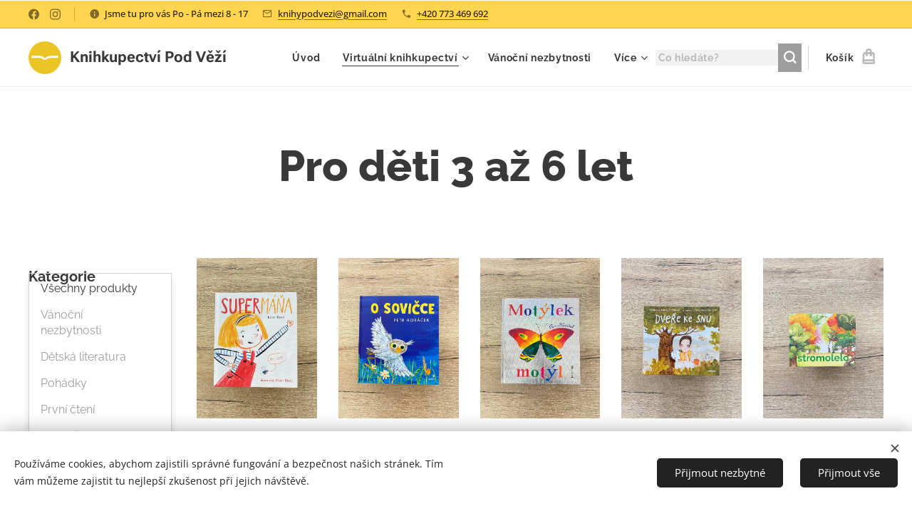

--- FILE ---
content_type: text/html; charset=UTF-8
request_url: https://www.knihyvm.cz/pro-deti-3-az-6-let/
body_size: 26449
content:
<!DOCTYPE html>
<html class="no-js" prefix="og: https://ogp.me/ns#" lang="cs">
<head><link rel="preconnect" href="https://duyn491kcolsw.cloudfront.net" crossorigin><link rel="preconnect" href="https://fonts.gstatic.com" crossorigin><meta charset="utf-8"><link rel="shortcut icon" href="https://2ab2a37690.clvaw-cdnwnd.com/a75830656ff8955a1d5dd3f9b04aef37/200000417-ca67cca67f/favicon.ico?ph=2ab2a37690"><link rel="apple-touch-icon" href="https://2ab2a37690.clvaw-cdnwnd.com/a75830656ff8955a1d5dd3f9b04aef37/200000417-ca67cca67f/favicon.ico?ph=2ab2a37690"><link rel="icon" href="https://2ab2a37690.clvaw-cdnwnd.com/a75830656ff8955a1d5dd3f9b04aef37/200000417-ca67cca67f/favicon.ico?ph=2ab2a37690">
    <meta http-equiv="X-UA-Compatible" content="IE=edge">
    <title>Pro děti 3 až 6 let :: Knihkupectví Pod Věží | Velké Meziříčí</title>
    <meta name="viewport" content="width=device-width,initial-scale=1">
    <meta name="msapplication-tap-highlight" content="no">
    
    <link href="https://duyn491kcolsw.cloudfront.net/files/0r/0rk/0rklmm.css?ph=2ab2a37690" media="print" rel="stylesheet">
    <link href="https://duyn491kcolsw.cloudfront.net/files/2e/2e5/2e5qgh.css?ph=2ab2a37690" media="screen and (min-width:100000em)" rel="stylesheet" data-type="cq" disabled>
    <link rel="stylesheet" href="https://duyn491kcolsw.cloudfront.net/files/45/45b/45boco.css?ph=2ab2a37690"><link rel="stylesheet" href="https://duyn491kcolsw.cloudfront.net/files/4e/4er/4ersdq.css?ph=2ab2a37690" media="screen and (min-width:37.5em)"><link rel="stylesheet" href="https://duyn491kcolsw.cloudfront.net/files/2v/2vp/2vpyx8.css?ph=2ab2a37690" data-wnd_color_scheme_file=""><link rel="stylesheet" href="https://duyn491kcolsw.cloudfront.net/files/34/34q/34qmjb.css?ph=2ab2a37690" data-wnd_color_scheme_desktop_file="" media="screen and (min-width:37.5em)" disabled=""><link rel="stylesheet" href="https://duyn491kcolsw.cloudfront.net/files/1j/1jo/1jorv9.css?ph=2ab2a37690" data-wnd_additive_color_file=""><link rel="stylesheet" href="https://duyn491kcolsw.cloudfront.net/files/1b/1b1/1b1pns.css?ph=2ab2a37690" data-wnd_typography_file=""><link rel="stylesheet" href="https://duyn491kcolsw.cloudfront.net/files/3z/3zn/3zn0c1.css?ph=2ab2a37690" data-wnd_typography_desktop_file="" media="screen and (min-width:37.5em)" disabled=""><script>(()=>{let e=!1;const t=()=>{if(!e&&window.innerWidth>=600){for(let e=0,t=document.querySelectorAll('head > link[href*="css"][media="screen and (min-width:37.5em)"]');e<t.length;e++)t[e].removeAttribute("disabled");e=!0}};t(),window.addEventListener("resize",t),"container"in document.documentElement.style||fetch(document.querySelector('head > link[data-type="cq"]').getAttribute("href")).then((e=>{e.text().then((e=>{const t=document.createElement("style");document.head.appendChild(t),t.appendChild(document.createTextNode(e)),import("https://duyn491kcolsw.cloudfront.net/client/js.polyfill/container-query-polyfill.modern.js").then((()=>{let e=setInterval((function(){document.body&&(document.body.classList.add("cq-polyfill-loaded"),clearInterval(e))}),100)}))}))}))})()</script>
<link rel="preload stylesheet" href="https://duyn491kcolsw.cloudfront.net/files/2m/2m8/2m8msc.css?ph=2ab2a37690" as="style"><meta name="description" content="Pro děti 3 až 6 let"><meta name="keywords" content=""><meta name="generator" content="Webnode 2"><meta name="apple-mobile-web-app-capable" content="no"><meta name="apple-mobile-web-app-status-bar-style" content="black"><meta name="format-detection" content="telephone=no">

<meta property="og:url" content="https://www.knihyvm.cz/pro-deti-3-az-6-let/"><meta property="og:title" content="Pro děti 3 až 6 let :: Knihkupectví Pod Věží | Velké Meziříčí"><meta property="og:type" content="article"><meta property="og:description" content="Pro děti 3 až 6 let"><meta property="og:site_name" content="Knihkupectví Pod Věží | Velké Meziříčí"><meta property="og:image" content="https://2ab2a37690.clvaw-cdnwnd.com/a75830656ff8955a1d5dd3f9b04aef37/200004810-e0a27e0a29/700/IMG_4821.jpeg?ph=2ab2a37690"><meta property="og:article:published_time" content="2023-04-21T00:00:00+0200"><meta name="robots" content="index,follow"><link rel="canonical" href="https://www.knihyvm.cz/pro-deti-3-az-6-let/"><script>window.checkAndChangeSvgColor=function(c){try{var a=document.getElementById(c);if(a){c=[["border","borderColor"],["outline","outlineColor"],["color","color"]];for(var h,b,d,f=[],e=0,m=c.length;e<m;e++)if(h=window.getComputedStyle(a)[c[e][1]].replace(/\s/g,"").match(/^rgb[a]?\(([0-9]{1,3}),([0-9]{1,3}),([0-9]{1,3})/i)){b="";for(var g=1;3>=g;g++)b+=("0"+parseInt(h[g],10).toString(16)).slice(-2);"0"===b.charAt(0)&&(d=parseInt(b.substr(0,2),16),d=Math.max(16,d),b=d.toString(16)+b.slice(-4));f.push(c[e][0]+"="+b)}if(f.length){var k=a.getAttribute("data-src"),l=k+(0>k.indexOf("?")?"?":"&")+f.join("&");a.src!=l&&(a.src=l,a.outerHTML=a.outerHTML)}}}catch(n){}};</script><script src="https://www.googletagmanager.com/gtag/js?id=UA-8401428-5" async></script><script>
						window.dataLayer = window.dataLayer || [];
						function gtag(){
						
						dataLayer.push(arguments);}
						gtag('js', new Date());
						</script><script>gtag('consent', 'default', {'ad_storage': 'denied', 'analytics_storage': 'denied', 'ad_user_data': 'denied', 'ad_personalization': 'denied' });</script><script>gtag('config', 'UA-8401428-5');</script></head>
<body class="l wt-page ac-i ac-n l-default l-d-none b-btn-sq b-btn-s-l b-btn-dso b-btn-bw-1 img-d-n img-t-u img-h-z line-solid b-e-ds lbox-l   wnd-s-b hb-on  wnd-fe   wnd-eshop"><noscript>
				<iframe
				 src="https://www.googletagmanager.com/ns.html?id=GTM-542MMSL"
				 height="0"
				 width="0"
				 style="display:none;visibility:hidden"
				 >
				 </iframe>
			</noscript>

<div class="wnd-page l-page cs-gray ac-none t-t-fs-l t-t-fw-s t-t-sp-n t-t-d-n t-s-fs-m t-s-fw-s t-s-sp-n t-s-d-n t-p-fs-m t-p-fw-m t-p-sp-n t-h-fs-l t-h-fw-s t-h-sp-n t-bq-fs-m t-bq-fw-m t-bq-sp-n t-bq-d-l t-btn-fw-s t-nav-fw-s t-pd-fw-s t-nav-tt-n">
    <div class="l-w t cf t-01">
        <div class="l-bg cf">
            <div class="s-bg-l">
                
                
            </div>
        </div>
        <header class="l-h cf">
            <div class="sw cf">
	<div class="sw-c cf"><section class="s s-hb cf sc-ml wnd-background-solid  wnd-w-wide wnd-hbs-on wnd-hbi-on wnd-hbi-news-on">
	<div class="s-w cf">
		<div class="s-o cf">
			<div class="s-bg cf">
                <div class="s-bg-l" style="background-color:#FFD54F">
                    
                    
                </div>
			</div>
			<div class="s-c">
                <div class="s-hb-c cf">
                    <div class="hb-si">
                        <div class="si">
    <div class="si-c"><a href="https://www.facebook.com/podveziknihkupectvi/" target="_blank" rel="noreferrer" title="Facebook"><svg xmlns="https://www.w3.org/2000/svg" viewBox="0 0 24 24" height="18px" width="18px"><path d="M24 12.073c0-6.627-5.373-12-12-12s-12 5.373-12 12c0 5.99 4.388 10.954 10.125 11.854v-8.385H7.078v-3.47h3.047V9.43c0-3.007 1.792-4.669 4.533-4.669 1.312 0 2.686.235 2.686.235v2.953H15.83c-1.491 0-1.956.925-1.956 1.874v2.25h3.328l-.532 3.47h-2.796v8.385C19.612 23.027 24 18.062 24 12.073z" fill="#bebebe"></path></svg></a><a href="https://www.instagram.com/knihkupectvi_podvezi/" target="_blank" rel="noreferrer" title="Instagram"><svg viewBox="0 0 24 24" xmlns="https://www.w3.org/2000/svg" height="18px" width="18px"><path d="M12 0C8.74 0 8.333.015 7.053.072 5.775.132 4.905.333 4.14.63c-.789.306-1.459.717-2.126 1.384S.935 3.35.63 4.14C.333 4.905.131 5.775.072 7.053.012 8.333 0 8.74 0 12s.015 3.667.072 4.947c.06 1.277.261 2.148.558 2.913a5.885 5.885 0 001.384 2.126A5.868 5.868 0 004.14 23.37c.766.296 1.636.499 2.913.558C8.333 23.988 8.74 24 12 24s3.667-.015 4.947-.072c1.277-.06 2.148-.262 2.913-.558a5.898 5.898 0 002.126-1.384 5.86 5.86 0 001.384-2.126c.296-.765.499-1.636.558-2.913.06-1.28.072-1.687.072-4.947s-.015-3.667-.072-4.947c-.06-1.277-.262-2.149-.558-2.913a5.89 5.89 0 00-1.384-2.126A5.847 5.847 0 0019.86.63c-.765-.297-1.636-.499-2.913-.558C15.667.012 15.26 0 12 0zm0 2.16c3.203 0 3.585.016 4.85.071 1.17.055 1.805.249 2.227.415.562.217.96.477 1.382.896.419.42.679.819.896 1.381.164.422.36 1.057.413 2.227.057 1.266.07 1.646.07 4.85s-.015 3.585-.074 4.85c-.061 1.17-.256 1.805-.421 2.227a3.81 3.81 0 01-.899 1.382 3.744 3.744 0 01-1.38.896c-.42.164-1.065.36-2.235.413-1.274.057-1.649.07-4.859.07-3.211 0-3.586-.015-4.859-.074-1.171-.061-1.816-.256-2.236-.421a3.716 3.716 0 01-1.379-.899 3.644 3.644 0 01-.9-1.38c-.165-.42-.359-1.065-.42-2.235-.045-1.26-.061-1.649-.061-4.844 0-3.196.016-3.586.061-4.861.061-1.17.255-1.814.42-2.234.21-.57.479-.96.9-1.381.419-.419.81-.689 1.379-.898.42-.166 1.051-.361 2.221-.421 1.275-.045 1.65-.06 4.859-.06l.045.03zm0 3.678a6.162 6.162 0 100 12.324 6.162 6.162 0 100-12.324zM12 16c-2.21 0-4-1.79-4-4s1.79-4 4-4 4 1.79 4 4-1.79 4-4 4zm7.846-10.405a1.441 1.441 0 01-2.88 0 1.44 1.44 0 012.88 0z" fill="#bebebe"></path></svg></a></div>
</div>
                    </div>
                    <div class="hb-ci">
                        <div class="ci">
    <div class="ci-c" data-placeholder="Kontaktní informace"><div class="ci-news"><span>Jsme tu pro vás Po - Pá mezi 8 - 17</span></div><div class="ci-mail"><span><a href="mailto:knihypodvezi@gmail.com">knihypodvezi@gmail.com</a></span></div><div class="ci-phone"><span><a href="tel:+420 773 469 692">+420 773 469 692</a></span></div></div>
</div>
                    </div>
                    <div class="hb-ccy">
                        
                    </div>
                    <div class="hb-lang">
                        
                    </div>
                </div>
			</div>
		</div>
	</div>
</section><section data-space="true" class="s s-hn s-hn-default wnd-mt-classic wnd-na-c logo-classic sc-w   wnd-w-wide wnd-nh-m hm-hidden wnd-nav-border wnd-nav-sticky menu-default-underline">
	<div class="s-w">
		<div class="s-o">

			<div class="s-bg">
                <div class="s-bg-l">
                    
                    
                </div>
			</div>

			<div class="h-w h-f wnd-fixed">

				<div class="n-l">
					<div class="s-c menu-nav">
						<div class="logo-block">
							<div class="b b-l logo logo-default logo-nb roboto wnd-logo-with-text wnd-iar-1-1 logo-21 b-ls-m">
	<div class="b-l-c logo-content">
		<a class="b-l-link logo-link" href="/home/">

			

			<div class="b-l-embed logo-embed">
				<div class="b-l-embed-w logo-embed-cell">
					<embed class="b-l-embed-svg logo-svg" src="https://2ab2a37690.clvaw-cdnwnd.com/a75830656ff8955a1d5dd3f9b04aef37/200000000-9552095522/knihkupectvi-pod-vezi.svg?ph=2ab2a37690" id="wnd_LogoBlock_346319_img" type="image/svg+xml" style="aspect-ratio:580/580;">
				</div>
			</div>

			<div class="b-l-br logo-br"></div>

			<div class="b-l-text logo-text-wrapper">
				<div class="b-l-text-w logo-text">
					<span class="b-l-text-c logo-text-cell"><strong>Knihkupectví Pod Věží</strong></span>
				</div>
			</div>

		</a>
	</div>
</div>
						</div>

						<div id="menu-slider">
							<div id="menu-block">
								<nav id="menu"><div class="menu-font menu-wrapper">
	<a href="#" class="menu-close" rel="nofollow" title="Close Menu"></a>
	<ul role="menubar" aria-label="Menu" class="level-1">
		<li role="none" class="wnd-homepage">
			<a class="menu-item" role="menuitem" href="/home/"><span class="menu-item-text">Úvod</span></a>
			
		</li><li role="none" class="wnd-active-path wnd-with-submenu">
			<a class="menu-item" role="menuitem" href="/virtualni-knihkupectvi/"><span class="menu-item-text">Virtuální knihkupectví</span></a>
			<ul role="menubar" aria-label="Menu" class="level-2">
		<li role="none">
			<a class="menu-item" role="menuitem" href="/novinky/"><span class="menu-item-text">Novinky</span></a>
			
		</li><li role="none">
			<a class="menu-item" role="menuitem" href="/ceska-beletrie/"><span class="menu-item-text">Česká beletrie</span></a>
			
		</li><li role="none">
			<a class="menu-item" role="menuitem" href="/svetova-beletrie/"><span class="menu-item-text">Světová beletrie</span></a>
			
		</li><li role="none" class="wnd-active-path wnd-with-submenu">
			<a class="menu-item" role="menuitem" href="/detska-literatura/"><span class="menu-item-text">Dětská literatura</span></a>
			<ul role="menubar" aria-label="Menu" class="level-3">
		<li role="none" class="wnd-with-submenu">
			<a class="menu-item" role="menuitem" href="/pohadky/"><span class="menu-item-text">Pohádky</span></a>
			<ul role="menubar" aria-label="Menu" class="level-3 level-max">
		<li role="none">
			<a class="menu-item" role="menuitem" href="/prvni-cteni/"><span class="menu-item-text">První čtení</span></a>
			
		</li>
	</ul>
		</li><li role="none">
			<a class="menu-item" role="menuitem" href="/pro-nejmesni-do-2-let/"><span class="menu-item-text">Pro nejmenší do 2 let</span></a>
			
		</li><li role="none" class="wnd-active wnd-active-path">
			<a class="menu-item" role="menuitem" href="/pro-deti-3-az-6-let/"><span class="menu-item-text">Pro děti 3 až 6 let</span></a>
			
		</li><li role="none">
			<a class="menu-item" role="menuitem" href="/pro-vetsi-deti-7-az-11-let/"><span class="menu-item-text">Pro větší děti 7 až 11 let</span></a>
			
		</li><li role="none">
			<a class="menu-item" role="menuitem" href="/pro-deti-od-12-let/"><span class="menu-item-text">Pro děti od 12 let</span></a>
			
		</li>
	</ul>
		</li><li role="none">
			<a class="menu-item" role="menuitem" href="/klasika/"><span class="menu-item-text">Klasika</span></a>
			
		</li><li role="none">
			<a class="menu-item" role="menuitem" href="/detektivky/"><span class="menu-item-text">Detektivky</span></a>
			
		</li><li role="none">
			<a class="menu-item" role="menuitem" href="/thriller/"><span class="menu-item-text">Thriller</span></a>
			
		</li><li role="none">
			<a class="menu-item" role="menuitem" href="/horor/"><span class="menu-item-text">Horor</span></a>
			
		</li><li role="none">
			<a class="menu-item" role="menuitem" href="/scifi-fantasy/"><span class="menu-item-text">Sci-fi a Fantasy</span></a>
			
		</li><li role="none">
			<a class="menu-item" role="menuitem" href="/young-adult/"><span class="menu-item-text">Young Adult</span></a>
			
		</li><li role="none">
			<a class="menu-item" role="menuitem" href="/romanticke/"><span class="menu-item-text">Romantické</span></a>
			
		</li><li role="none">
			<a class="menu-item" role="menuitem" href="/povidky/"><span class="menu-item-text">Povídky</span></a>
			
		</li><li role="none">
			<a class="menu-item" role="menuitem" href="/humorne/"><span class="menu-item-text">Humorné</span></a>
			
		</li><li role="none">
			<a class="menu-item" role="menuitem" href="/historicka/"><span class="menu-item-text">Historická</span></a>
			
		</li><li role="none">
			<a class="menu-item" role="menuitem" href="/valecna/"><span class="menu-item-text">Válečná</span></a>
			
		</li><li role="none">
			<a class="menu-item" role="menuitem" href="/kucharky/"><span class="menu-item-text">Kuchařky</span></a>
			
		</li><li role="none">
			<a class="menu-item" role="menuitem" href="/popularne-naucna/"><span class="menu-item-text">Populárně naučná</span></a>
			
		</li><li role="none">
			<a class="menu-item" role="menuitem" href="/literatura-faktu/"><span class="menu-item-text">Literatura faktu</span></a>
			
		</li><li role="none">
			<a class="menu-item" role="menuitem" href="/esoterika/"><span class="menu-item-text">Esoterika</span></a>
			
		</li><li role="none">
			<a class="menu-item" role="menuitem" href="/hobby/"><span class="menu-item-text">Hobby</span></a>
			
		</li><li role="none">
			<a class="menu-item" role="menuitem" href="/sport/"><span class="menu-item-text">Sport</span></a>
			
		</li><li role="none">
			<a class="menu-item" role="menuitem" href="/cestopis/"><span class="menu-item-text">Cestopis</span></a>
			
		</li><li role="none">
			<a class="menu-item" role="menuitem" href="/priroda/"><span class="menu-item-text">Příroda</span></a>
			
		</li><li role="none">
			<a class="menu-item" role="menuitem" href="/osobni-rozvoj/"><span class="menu-item-text">Osobní rozvoj</span></a>
			
		</li><li role="none">
			<a class="menu-item" role="menuitem" href="/biografie/"><span class="menu-item-text">Biografie</span></a>
			
		</li><li role="none">
			<a class="menu-item" role="menuitem" href="/filozofie-a-etika/"><span class="menu-item-text">Filozofie a etika</span></a>
			
		</li><li role="none">
			<a class="menu-item" role="menuitem" href="/duchovni-literatura/"><span class="menu-item-text">Duchovní literatura</span></a>
			
		</li><li role="none">
			<a class="menu-item" role="menuitem" href="/rozhovory/"><span class="menu-item-text">Rozhovory</span></a>
			
		</li><li role="none">
			<a class="menu-item" role="menuitem" href="/dobrodruzne/"><span class="menu-item-text">Dobrodružné</span></a>
			
		</li><li role="none">
			<a class="menu-item" role="menuitem" href="/komiks/"><span class="menu-item-text">Komiks</span></a>
			
		</li><li role="none">
			<a class="menu-item" role="menuitem" href="/vanocni/"><span class="menu-item-text">Vánoční</span></a>
			
		</li><li role="none">
			<a class="menu-item" role="menuitem" href="/eroticke/"><span class="menu-item-text">Erotické</span></a>
			
		</li><li role="none">
			<a class="menu-item" role="menuitem" href="/anglicke/"><span class="menu-item-text">Anglické</span></a>
			
		</li><li role="none">
			<a class="menu-item" role="menuitem" href="/audioknihy/"><span class="menu-item-text">Audioknihy</span></a>
			
		</li><li role="none">
			<a class="menu-item" role="menuitem" href="/poezie/"><span class="menu-item-text">Poezie</span></a>
			
		</li>
	</ul>
		</li><li role="none">
			<a class="menu-item" role="menuitem" href="/vanocni-nezbytnosti/"><span class="menu-item-text">Vánoční nezbytnosti</span></a>
			
		</li><li role="none">
			<a class="menu-item" role="menuitem" href="/o-nas/"><span class="menu-item-text">O nás</span></a>
			
		</li><li role="none">
			<a class="menu-item" role="menuitem" href="/kontakt/"><span class="menu-item-text">Kontakt</span></a>
			
		</li><li role="none">
			<a class="menu-item" role="menuitem" href="/novinky2/"><span class="menu-item-text">Novinky</span></a>
			
		</li>
	</ul>
	<span class="more-text">Více</span>
</div></nav>
							</div>
						</div>

						<div class="cart-and-mobile">
							<div class="search">
    <div class="search-app"></div>
</div>
							<div class="cart cf">
	<div class="cart-content">
		<a href="/cart/">
			<div class="cart-content-link">
				<div class="cart-text"><span>Košík</span></div>
				<div class="cart-piece-count" data-count="0" data-wnd_cart_part="count">0</div>
				<div class="cart-piece-text" data-wnd_cart_part="text"></div>
				<div class="cart-price" data-wnd_cart_part="price">0,00 Kč</div>
			</div>
		</a>
	</div>
</div>

							<div id="menu-mobile">
								<a href="#" id="menu-submit"><span></span>Menu</a>
							</div>
						</div>

					</div>
				</div>

			</div>

		</div>
	</div>
</section></div>
</div>
        </header>
        <main class="l-m cf">
            <div class="sw cf">
	<div class="sw-c cf"><section class="s s-hm s-hm-hidden wnd-h-hidden cf sc-w   hn-default"></section><section class="s s-basic cf sc-w   wnd-w-wider wnd-s-normal wnd-h-auto">
	<div class="s-w cf">
		<div class="s-o s-fs cf">
			<div class="s-bg cf">
				<div class="s-bg-l">
                    
					
				</div>
			</div>
			<div class="s-c s-fs cf">
				<div class="ez cf wnd-no-cols">
	<div class="ez-c"><div class="b b-text cf">
	<div class="b-c b-text-c b-s b-s-t60 b-s-b60 b-cs cf"><h1 class="wnd-align-center"><strong>Pro děti 3 až 6 let</strong></h1><div><strong><br></strong></div>
</div>
</div><div class="b-e b-e-g b-e-n show-f b b-s wnd-show-filter grid-5" id="wnd_ProductsZone_907028" data-wnd_mvc_type="wnd.pc.ProductsZone">
	<div class="b-e-c">

		<div class="b-e-f wnd-filter-container">
			<div class="b-e-f-c">
				<h3 class="b-e-f-title">Kategorie</h3>
				<ul class="ef-level-1   ">
					<li class="b-e-f-i">
						<a href="/pro-deti-3-az-6-let/" rel="nofollow" class="wnd-link selected">Všechny produkty</a>
						
					</li><li class="b-e-f-i">
						<a href="/pro-deti-3-az-6-let/?collection=vanocni" rel="nofollow" class="wnd-link ">Vánoční nezbytnosti</a>
						
					</li><li class="b-e-f-i">
						<a href="/pro-deti-3-az-6-let/?collection=detska-literatura" rel="nofollow" class="wnd-link ">Dětská literatura</a>
						
					</li><li class="b-e-f-i">
						<a href="/pro-deti-3-az-6-let/?collection=pohadky" rel="nofollow" class="wnd-link ">Pohádky</a>
						
					</li><li class="b-e-f-i">
						<a href="/pro-deti-3-az-6-let/?collection=prvni-cteni" rel="nofollow" class="wnd-link ">První čtení</a>
						
					</li><li class="b-e-f-i">
						<a href="/pro-deti-3-az-6-let/?collection=pro-nejmensi-do-2-let" rel="nofollow" class="wnd-link ">Pro nejmenší do 2 let</a>
						
					</li><li class="b-e-f-i">
						<a href="/pro-deti-3-az-6-let/?collection=pro-vetsi-deti-7-az-11-let" rel="nofollow" class="wnd-link ">Pro větší děti 7 až 11 let</a>
						
					</li><li class="b-e-f-i">
						<a href="/pro-deti-3-az-6-let/?collection=pro-deti-do-12-let" rel="nofollow" class="wnd-link ">Pro děti od 12 let</a>
						
					</li><li class="b-e-f-i">
						<a href="/pro-deti-3-az-6-let/?collection=humorne" rel="nofollow" class="wnd-link ">Humorné</a>
						
					</li><li class="b-e-f-i">
						<a href="/pro-deti-3-az-6-let/?collection=popularne-naucna" rel="nofollow" class="wnd-link ">Populárně naučná</a>
						
					</li><li class="b-e-f-i">
						<a href="/pro-deti-3-az-6-let/?collection=priroda" rel="nofollow" class="wnd-link ">Příroda</a>
						
					</li><li class="b-e-f-i">
						<a href="/pro-deti-3-az-6-let/?collection=dobrodruzne" rel="nofollow" class="wnd-link ">Dobrodružné</a>
						
					</li><li class="b-e-f-i">
						<a href="/pro-deti-3-az-6-let/?collection=vanocni2" rel="nofollow" class="wnd-link ">Vánoční</a>
						
					</li><li class="b-e-f-i">
						<a href="/pro-deti-3-az-6-let/?collection=poezie" rel="nofollow" class="wnd-link ">Poezie</a>
						
					</li><li class="b-e-f-i">
						<a href="/pro-deti-3-az-6-let/?collection=audioknihy" rel="nofollow" class="wnd-link ">Audioknihy</a>
						
					</li>
				</ul>
				<div class="b-e-f-select">
					<div class="cf">
						<div class="select">
							<select class="wnd-filter-select"><option value="/pro-deti-3-az-6-let/" selected>Všechny produkty</option><option value="/pro-deti-3-az-6-let/?collection=vanocni" >Vánoční nezbytnosti</option><option value="/pro-deti-3-az-6-let/?collection=detska-literatura" >Dětská literatura</option><option value="/pro-deti-3-az-6-let/?collection=pohadky" >Pohádky</option><option value="/pro-deti-3-az-6-let/?collection=prvni-cteni" >První čtení</option><option value="/pro-deti-3-az-6-let/?collection=pro-nejmensi-do-2-let" >Pro nejmenší do 2 let</option><option value="/pro-deti-3-az-6-let/?collection=pro-vetsi-deti-7-az-11-let" >Pro větší děti 7 až 11 let</option><option value="/pro-deti-3-az-6-let/?collection=pro-deti-do-12-let" >Pro děti od 12 let</option><option value="/pro-deti-3-az-6-let/?collection=humorne" >Humorné</option><option value="/pro-deti-3-az-6-let/?collection=popularne-naucna" >Populárně naučná</option><option value="/pro-deti-3-az-6-let/?collection=priroda" >Příroda</option><option value="/pro-deti-3-az-6-let/?collection=dobrodruzne" >Dobrodružné</option><option value="/pro-deti-3-az-6-let/?collection=vanocni2" >Vánoční</option><option value="/pro-deti-3-az-6-let/?collection=poezie" >Poezie</option><option value="/pro-deti-3-az-6-let/?collection=audioknihy" >Audioknihy</option></select>
						</div>
					</div>
				</div>
			</div>
		</div>

		<div class="b-e-w">
			<div class="b-e-w-correct">
				<div class="b-e-box">
					<article class="item">
						<div class="item-wrapper">
							<a href="/p/supermana/" data-wnd_product_item_data="{&quot;id&quot;:&quot;9788024293240&quot;,&quot;name&quot;:&quot;SuperM\u00e1\u0148a&quot;,&quot;image&quot;:[&quot;https:\/\/2ab2a37690.clvaw-cdnwnd.com\/a75830656ff8955a1d5dd3f9b04aef37\/200004810-e0a27e0a29\/450\/IMG_4821.jpeg?ph=2ab2a37690&quot;,&quot;https:\/\/2ab2a37690.clvaw-cdnwnd.com\/a75830656ff8955a1d5dd3f9b04aef37\/200004810-e0a27e0a29\/IMG_4821.jpeg?ph=2ab2a37690&quot;],&quot;detail_url&quot;:&quot;\/p\/supermana\/&quot;,&quot;category&quot;:&quot;V\u00e1no\u010dn\u00ed nezbytnosti\/Prvn\u00ed \u010dten\u00ed\/Pro d\u011bti 3 a\u017e 6 let\/Pro v\u011bt\u0161\u00ed d\u011bti 7 a\u017e 11 let&quot;,&quot;list_position&quot;:0,&quot;price&quot;:&quot;359.0000&quot;,&quot;dual_currency&quot;:null}">
								<div class="item-media"><div class="b-tb wnd-orientation-portrait" id="wnd_ThumbnailBlock_367ckv8jmb8g00000000000000">
    <picture><source type="" srcset="https://2ab2a37690.clvaw-cdnwnd.com/a75830656ff8955a1d5dd3f9b04aef37/200004811-3762437627/450/IMG_4821.webp?ph=2ab2a37690 338w, https://2ab2a37690.clvaw-cdnwnd.com/a75830656ff8955a1d5dd3f9b04aef37/200004811-3762437627/700/IMG_4821.webp?ph=2ab2a37690 525w, https://2ab2a37690.clvaw-cdnwnd.com/a75830656ff8955a1d5dd3f9b04aef37/200004811-3762437627/IMG_4821.webp?ph=2ab2a37690 1440w" sizes="(min-width: 768px) calc(100vw * 0.3), (min-width: 320px) calc(100vw * 0.5), 100vw" ><img src="https://2ab2a37690.clvaw-cdnwnd.com/a75830656ff8955a1d5dd3f9b04aef37/200004810-e0a27e0a29/IMG_4821.jpeg?ph=2ab2a37690" alt="" width="1440" height="1920" loading="lazy" ></picture>
</div></div>
								<div class="item-head">
									<h2 class="item-title"><span class="prd-title">
	<span class="prd-title-c">SuperMáňa</span>
</span></h2>
									<div class="item-labels label-small">
										<span class="prd-label prd-out-of-stock">
	<span class="prd-label-c prd-out-of-stock-c"></span>
</span>
										<span class="prd-label">
	<span class="prd-label-c"></span>
</span>
									</div>
									<div class="item-price">
										<span class="prd-price">
	<span class="prd-price-pref-text wnd-product-prefix-text"></span><span class="prd-price-pref"></span><span class="prd-price-c wnd-product-price">359,00</span><span class="prd-price-suf">&nbsp;Kč</span><span class="prd-price-suf-text wnd-product-suffix-text"></span>
</span>
										<span class="prd-price prd-price-com wnd-product-comparative-price-area wnd-empty" style="display:none">
	<span class="prd-price-pref"></span><span class="prd-price-c wnd-product-comparative-price-content">0,00</span><span class="prd-price-suf">&nbsp;Kč</span>
</span>
										
									</div>
								</div>
							</a>
						</div>
					</article><article class="item">
						<div class="item-wrapper">
							<a href="/p/o-sovicce/" data-wnd_product_item_data="{&quot;id&quot;:&quot;9788026220541&quot;,&quot;name&quot;:&quot;O sovi\u010dce&quot;,&quot;image&quot;:[&quot;https:\/\/2ab2a37690.clvaw-cdnwnd.com\/a75830656ff8955a1d5dd3f9b04aef37\/200004854-f1fbef1fc0\/450\/IMG_4835.jpeg?ph=2ab2a37690&quot;,&quot;https:\/\/2ab2a37690.clvaw-cdnwnd.com\/a75830656ff8955a1d5dd3f9b04aef37\/200004854-f1fbef1fc0\/IMG_4835.jpeg?ph=2ab2a37690&quot;],&quot;detail_url&quot;:&quot;\/p\/o-sovicce\/&quot;,&quot;category&quot;:&quot;V\u00e1no\u010dn\u00ed nezbytnosti\/Pro d\u011bti 3 a\u017e 6 let&quot;,&quot;list_position&quot;:1,&quot;price&quot;:&quot;249.0000&quot;,&quot;dual_currency&quot;:null}">
								<div class="item-media"><div class="b-tb wnd-orientation-portrait" id="wnd_ThumbnailBlock_2aakpf29e3qg00000000000000">
    <picture><source type="image/webp" srcset="https://2ab2a37690.clvaw-cdnwnd.com/a75830656ff8955a1d5dd3f9b04aef37/200004855-dca01dca03/450/IMG_4835.webp?ph=2ab2a37690 338w, https://2ab2a37690.clvaw-cdnwnd.com/a75830656ff8955a1d5dd3f9b04aef37/200004855-dca01dca03/700/IMG_4835.webp?ph=2ab2a37690 525w, https://2ab2a37690.clvaw-cdnwnd.com/a75830656ff8955a1d5dd3f9b04aef37/200004855-dca01dca03/IMG_4835.webp?ph=2ab2a37690 1440w" sizes="(min-width: 768px) calc(100vw * 0.3), (min-width: 320px) calc(100vw * 0.5), 100vw" ><img src="https://2ab2a37690.clvaw-cdnwnd.com/a75830656ff8955a1d5dd3f9b04aef37/200004854-f1fbef1fc0/IMG_4835.jpeg?ph=2ab2a37690" alt="" width="1440" height="1920" loading="lazy" ></picture>
</div></div>
								<div class="item-head">
									<h2 class="item-title"><span class="prd-title">
	<span class="prd-title-c">O sovičce</span>
</span></h2>
									<div class="item-labels label-small">
										<span class="prd-label prd-out-of-stock">
	<span class="prd-label-c prd-out-of-stock-c"></span>
</span>
										<span class="prd-label">
	<span class="prd-label-c"></span>
</span>
									</div>
									<div class="item-price">
										<span class="prd-price">
	<span class="prd-price-pref-text wnd-product-prefix-text"></span><span class="prd-price-pref"></span><span class="prd-price-c wnd-product-price">249,00</span><span class="prd-price-suf">&nbsp;Kč</span><span class="prd-price-suf-text wnd-product-suffix-text"></span>
</span>
										<span class="prd-price prd-price-com wnd-product-comparative-price-area wnd-empty" style="display:none">
	<span class="prd-price-pref"></span><span class="prd-price-c wnd-product-comparative-price-content">0,00</span><span class="prd-price-suf">&nbsp;Kč</span>
</span>
										
									</div>
								</div>
							</a>
						</div>
					</article><article class="item">
						<div class="item-wrapper">
							<a href="/p/motylek-motyl/" data-wnd_product_item_data="{&quot;id&quot;:&quot;9788026220527&quot;,&quot;name&quot;:&quot;Mot\u00fdlek mot\u00fdl&quot;,&quot;image&quot;:[&quot;https:\/\/2ab2a37690.clvaw-cdnwnd.com\/a75830656ff8955a1d5dd3f9b04aef37\/200004864-1d6b41d6b6\/450\/IMG_4836.jpeg?ph=2ab2a37690&quot;,&quot;https:\/\/2ab2a37690.clvaw-cdnwnd.com\/a75830656ff8955a1d5dd3f9b04aef37\/200004864-1d6b41d6b6\/IMG_4836.jpeg?ph=2ab2a37690&quot;],&quot;detail_url&quot;:&quot;\/p\/motylek-motyl\/&quot;,&quot;category&quot;:&quot;V\u00e1no\u010dn\u00ed nezbytnosti\/Pro d\u011bti 3 a\u017e 6 let&quot;,&quot;list_position&quot;:2,&quot;price&quot;:&quot;249.0000&quot;,&quot;dual_currency&quot;:null}">
								<div class="item-media"><div class="b-tb wnd-orientation-portrait" id="wnd_ThumbnailBlock_5gk1panok17000000000000000">
    <picture><source type="image/webp" srcset="https://2ab2a37690.clvaw-cdnwnd.com/a75830656ff8955a1d5dd3f9b04aef37/200004865-19bc219bc4/450/IMG_4836.webp?ph=2ab2a37690 338w, https://2ab2a37690.clvaw-cdnwnd.com/a75830656ff8955a1d5dd3f9b04aef37/200004865-19bc219bc4/700/IMG_4836.webp?ph=2ab2a37690 525w, https://2ab2a37690.clvaw-cdnwnd.com/a75830656ff8955a1d5dd3f9b04aef37/200004865-19bc219bc4/IMG_4836.webp?ph=2ab2a37690 1440w" sizes="(min-width: 768px) calc(100vw * 0.3), (min-width: 320px) calc(100vw * 0.5), 100vw" ><img src="https://2ab2a37690.clvaw-cdnwnd.com/a75830656ff8955a1d5dd3f9b04aef37/200004864-1d6b41d6b6/IMG_4836.jpeg?ph=2ab2a37690" alt="" width="1440" height="1920" loading="lazy" ></picture>
</div></div>
								<div class="item-head">
									<h2 class="item-title"><span class="prd-title">
	<span class="prd-title-c">Motýlek motýl</span>
</span></h2>
									<div class="item-labels label-small">
										<span class="prd-label prd-out-of-stock">
	<span class="prd-label-c prd-out-of-stock-c"></span>
</span>
										<span class="prd-label">
	<span class="prd-label-c"></span>
</span>
									</div>
									<div class="item-price">
										<span class="prd-price">
	<span class="prd-price-pref-text wnd-product-prefix-text"></span><span class="prd-price-pref"></span><span class="prd-price-c wnd-product-price">249,00</span><span class="prd-price-suf">&nbsp;Kč</span><span class="prd-price-suf-text wnd-product-suffix-text"></span>
</span>
										<span class="prd-price prd-price-com wnd-product-comparative-price-area wnd-empty" style="display:none">
	<span class="prd-price-pref"></span><span class="prd-price-c wnd-product-comparative-price-content">0,00</span><span class="prd-price-suf">&nbsp;Kč</span>
</span>
										
									</div>
								</div>
							</a>
						</div>
					</article><article class="item">
						<div class="item-wrapper">
							<a href="/p/dvere-ke-snu/" data-wnd_product_item_data="{&quot;id&quot;:&quot;9788020461360&quot;,&quot;name&quot;:&quot;Dve\u0159e ke snu&quot;,&quot;image&quot;:[&quot;https:\/\/2ab2a37690.clvaw-cdnwnd.com\/a75830656ff8955a1d5dd3f9b04aef37\/200004685-e0612e0615\/450\/IMG_9067.jpeg?ph=2ab2a37690&quot;,&quot;https:\/\/2ab2a37690.clvaw-cdnwnd.com\/a75830656ff8955a1d5dd3f9b04aef37\/200004685-e0612e0615\/IMG_9067.jpeg?ph=2ab2a37690&quot;],&quot;detail_url&quot;:&quot;\/p\/dvere-ke-snu\/&quot;,&quot;category&quot;:&quot;Pro d\u011bti 3 a\u017e 6 let&quot;,&quot;list_position&quot;:3,&quot;price&quot;:&quot;269.0000&quot;,&quot;dual_currency&quot;:null}">
								<div class="item-media"><div class="b-tb wnd-orientation-portrait" id="wnd_ThumbnailBlock_3806da4qi7i000000000000000">
    <picture><source type="image/webp" srcset="https://2ab2a37690.clvaw-cdnwnd.com/a75830656ff8955a1d5dd3f9b04aef37/200004686-1676a1676c/450/IMG_9067.webp?ph=2ab2a37690 338w, https://2ab2a37690.clvaw-cdnwnd.com/a75830656ff8955a1d5dd3f9b04aef37/200004686-1676a1676c/700/IMG_9067.webp?ph=2ab2a37690 525w, https://2ab2a37690.clvaw-cdnwnd.com/a75830656ff8955a1d5dd3f9b04aef37/200004686-1676a1676c/IMG_9067.webp?ph=2ab2a37690 1440w" sizes="(min-width: 768px) calc(100vw * 0.3), (min-width: 320px) calc(100vw * 0.5), 100vw" ><img src="https://2ab2a37690.clvaw-cdnwnd.com/a75830656ff8955a1d5dd3f9b04aef37/200004685-e0612e0615/IMG_9067.jpeg?ph=2ab2a37690" alt="" width="1440" height="1920" loading="lazy" ></picture>
</div></div>
								<div class="item-head">
									<h2 class="item-title"><span class="prd-title">
	<span class="prd-title-c">Dveře ke snu</span>
</span></h2>
									<div class="item-labels label-small">
										<span class="prd-label prd-out-of-stock">
	<span class="prd-label-c prd-out-of-stock-c"></span>
</span>
										<span class="prd-label">
	<span class="prd-label-c"></span>
</span>
									</div>
									<div class="item-price">
										<span class="prd-price">
	<span class="prd-price-pref-text wnd-product-prefix-text"></span><span class="prd-price-pref"></span><span class="prd-price-c wnd-product-price">269,00</span><span class="prd-price-suf">&nbsp;Kč</span><span class="prd-price-suf-text wnd-product-suffix-text"></span>
</span>
										<span class="prd-price prd-price-com wnd-product-comparative-price-area wnd-empty" style="display:none">
	<span class="prd-price-pref"></span><span class="prd-price-c wnd-product-comparative-price-content">0,00</span><span class="prd-price-suf">&nbsp;Kč</span>
</span>
										
									</div>
								</div>
							</a>
						</div>
					</article><article class="item">
						<div class="item-wrapper">
							<a href="/p/stromolelo/" data-wnd_product_item_data="{&quot;id&quot;:&quot;9788075582256&quot;,&quot;name&quot;:&quot;Stromolelo&quot;,&quot;image&quot;:[&quot;https:\/\/2ab2a37690.clvaw-cdnwnd.com\/a75830656ff8955a1d5dd3f9b04aef37\/200004675-cd17dcd181\/450\/IMG_9033.jpeg?ph=2ab2a37690&quot;,&quot;https:\/\/2ab2a37690.clvaw-cdnwnd.com\/a75830656ff8955a1d5dd3f9b04aef37\/200004675-cd17dcd181\/IMG_9033.jpeg?ph=2ab2a37690&quot;],&quot;detail_url&quot;:&quot;\/p\/stromolelo\/&quot;,&quot;category&quot;:&quot;Pro nejmen\u0161\u00ed do 2 let\/Pro d\u011bti 3 a\u017e 6 let\/Popul\u00e1rn\u011b nau\u010dn\u00e1&quot;,&quot;list_position&quot;:4,&quot;price&quot;:&quot;228.0000&quot;,&quot;dual_currency&quot;:null}">
								<div class="item-media"><div class="b-tb wnd-orientation-portrait" id="wnd_ThumbnailBlock_5dqvkb1i7j0000000000000000">
    <picture><source type="image/webp" srcset="https://2ab2a37690.clvaw-cdnwnd.com/a75830656ff8955a1d5dd3f9b04aef37/200004676-3123531237/450/IMG_9033.webp?ph=2ab2a37690 338w, https://2ab2a37690.clvaw-cdnwnd.com/a75830656ff8955a1d5dd3f9b04aef37/200004676-3123531237/700/IMG_9033.webp?ph=2ab2a37690 525w, https://2ab2a37690.clvaw-cdnwnd.com/a75830656ff8955a1d5dd3f9b04aef37/200004676-3123531237/IMG_9033.webp?ph=2ab2a37690 1440w" sizes="(min-width: 768px) calc(100vw * 0.3), (min-width: 320px) calc(100vw * 0.5), 100vw" ><img src="https://2ab2a37690.clvaw-cdnwnd.com/a75830656ff8955a1d5dd3f9b04aef37/200004675-cd17dcd181/IMG_9033.jpeg?ph=2ab2a37690" alt="" width="1440" height="1920" loading="lazy" ></picture>
</div></div>
								<div class="item-head">
									<h2 class="item-title"><span class="prd-title">
	<span class="prd-title-c">Stromolelo</span>
</span></h2>
									<div class="item-labels label-small">
										<span class="prd-label prd-out-of-stock">
	<span class="prd-label-c prd-out-of-stock-c"></span>
</span>
										<span class="prd-label">
	<span class="prd-label-c"></span>
</span>
									</div>
									<div class="item-price">
										<span class="prd-price">
	<span class="prd-price-pref-text wnd-product-prefix-text"></span><span class="prd-price-pref"></span><span class="prd-price-c wnd-product-price">228,00</span><span class="prd-price-suf">&nbsp;Kč</span><span class="prd-price-suf-text wnd-product-suffix-text"></span>
</span>
										<span class="prd-price prd-price-com wnd-product-comparative-price-area wnd-empty" style="display:none">
	<span class="prd-price-pref"></span><span class="prd-price-c wnd-product-comparative-price-content">0,00</span><span class="prd-price-suf">&nbsp;Kč</span>
</span>
										
									</div>
								</div>
							</a>
						</div>
					</article><article class="item">
						<div class="item-wrapper">
							<a href="/p/kazdy-buli-nad-cibuli/" data-wnd_product_item_data="{&quot;id&quot;:&quot;9788074327919&quot;,&quot;name&quot;:&quot;Ka\u017ed\u00fd bul\u00ed nad cibul\u00ed&quot;,&quot;image&quot;:[&quot;https:\/\/2ab2a37690.clvaw-cdnwnd.com\/a75830656ff8955a1d5dd3f9b04aef37\/200004673-e5101e5104\/450\/IMG_9032.jpeg?ph=2ab2a37690&quot;,&quot;https:\/\/2ab2a37690.clvaw-cdnwnd.com\/a75830656ff8955a1d5dd3f9b04aef37\/200004673-e5101e5104\/IMG_9032.jpeg?ph=2ab2a37690&quot;],&quot;detail_url&quot;:&quot;\/p\/kazdy-buli-nad-cibuli\/&quot;,&quot;category&quot;:&quot;Pro d\u011bti 3 a\u017e 6 let&quot;,&quot;list_position&quot;:5,&quot;price&quot;:&quot;329.0000&quot;,&quot;dual_currency&quot;:null}">
								<div class="item-media"><div class="b-tb wnd-orientation-portrait" id="wnd_ThumbnailBlock_2mm4nusd4cs000000000000000">
    <picture><source type="image/webp" srcset="https://2ab2a37690.clvaw-cdnwnd.com/a75830656ff8955a1d5dd3f9b04aef37/200004674-6218462188/450/IMG_9032.webp?ph=2ab2a37690 338w, https://2ab2a37690.clvaw-cdnwnd.com/a75830656ff8955a1d5dd3f9b04aef37/200004674-6218462188/700/IMG_9032.webp?ph=2ab2a37690 525w, https://2ab2a37690.clvaw-cdnwnd.com/a75830656ff8955a1d5dd3f9b04aef37/200004674-6218462188/IMG_9032.webp?ph=2ab2a37690 1440w" sizes="(min-width: 768px) calc(100vw * 0.3), (min-width: 320px) calc(100vw * 0.5), 100vw" ><img src="https://2ab2a37690.clvaw-cdnwnd.com/a75830656ff8955a1d5dd3f9b04aef37/200004673-e5101e5104/IMG_9032.jpeg?ph=2ab2a37690" alt="" width="1440" height="1920" loading="lazy" ></picture>
</div></div>
								<div class="item-head">
									<h2 class="item-title"><span class="prd-title">
	<span class="prd-title-c">Každý bulí nad cibulí</span>
</span></h2>
									<div class="item-labels label-small">
										<span class="prd-label prd-out-of-stock">
	<span class="prd-label-c prd-out-of-stock-c"></span>
</span>
										<span class="prd-label">
	<span class="prd-label-c"></span>
</span>
									</div>
									<div class="item-price">
										<span class="prd-price">
	<span class="prd-price-pref-text wnd-product-prefix-text"></span><span class="prd-price-pref"></span><span class="prd-price-c wnd-product-price">329,00</span><span class="prd-price-suf">&nbsp;Kč</span><span class="prd-price-suf-text wnd-product-suffix-text"></span>
</span>
										<span class="prd-price prd-price-com wnd-product-comparative-price-area wnd-empty" style="display:none">
	<span class="prd-price-pref"></span><span class="prd-price-c wnd-product-comparative-price-content">0,00</span><span class="prd-price-suf">&nbsp;Kč</span>
</span>
										
									</div>
								</div>
							</a>
						</div>
					</article><article class="item">
						<div class="item-wrapper">
							<a href="/p/co-delaji-pocity/" data-wnd_product_item_data="{&quot;id&quot;:&quot;9788027507986&quot;,&quot;name&quot;:&quot;Co d\u011blaj\u00ed pocity&quot;,&quot;image&quot;:[&quot;https:\/\/2ab2a37690.clvaw-cdnwnd.com\/a75830656ff8955a1d5dd3f9b04aef37\/200004637-f152cf1530\/450\/IMG_9060.jpeg?ph=2ab2a37690&quot;,&quot;https:\/\/2ab2a37690.clvaw-cdnwnd.com\/a75830656ff8955a1d5dd3f9b04aef37\/200004637-f152cf1530\/IMG_9060.jpeg?ph=2ab2a37690&quot;],&quot;detail_url&quot;:&quot;\/p\/co-delaji-pocity\/&quot;,&quot;category&quot;:&quot;Pro d\u011bti 3 a\u017e 6 let\/Popul\u00e1rn\u011b nau\u010dn\u00e1&quot;,&quot;list_position&quot;:6,&quot;price&quot;:&quot;349.0000&quot;,&quot;dual_currency&quot;:null}">
								<div class="item-media"><div class="b-tb wnd-orientation-portrait" id="wnd_ThumbnailBlock_105dqnotv1k800000000000000">
    <picture><source type="image/webp" srcset="https://2ab2a37690.clvaw-cdnwnd.com/a75830656ff8955a1d5dd3f9b04aef37/200004638-5cb9d5cba0/450/IMG_9060.webp?ph=2ab2a37690 338w, https://2ab2a37690.clvaw-cdnwnd.com/a75830656ff8955a1d5dd3f9b04aef37/200004638-5cb9d5cba0/700/IMG_9060.webp?ph=2ab2a37690 525w, https://2ab2a37690.clvaw-cdnwnd.com/a75830656ff8955a1d5dd3f9b04aef37/200004638-5cb9d5cba0/IMG_9060.webp?ph=2ab2a37690 1440w" sizes="(min-width: 768px) calc(100vw * 0.3), (min-width: 320px) calc(100vw * 0.5), 100vw" ><img src="https://2ab2a37690.clvaw-cdnwnd.com/a75830656ff8955a1d5dd3f9b04aef37/200004637-f152cf1530/IMG_9060.jpeg?ph=2ab2a37690" alt="" width="1440" height="1920" loading="lazy" ></picture>
</div></div>
								<div class="item-head">
									<h2 class="item-title"><span class="prd-title">
	<span class="prd-title-c">Co dělají pocity</span>
</span></h2>
									<div class="item-labels label-small">
										<span class="prd-label prd-out-of-stock">
	<span class="prd-label-c prd-out-of-stock-c"></span>
</span>
										<span class="prd-label">
	<span class="prd-label-c"></span>
</span>
									</div>
									<div class="item-price">
										<span class="prd-price">
	<span class="prd-price-pref-text wnd-product-prefix-text"></span><span class="prd-price-pref"></span><span class="prd-price-c wnd-product-price">349,00</span><span class="prd-price-suf">&nbsp;Kč</span><span class="prd-price-suf-text wnd-product-suffix-text"></span>
</span>
										<span class="prd-price prd-price-com wnd-product-comparative-price-area wnd-empty" style="display:none">
	<span class="prd-price-pref"></span><span class="prd-price-c wnd-product-comparative-price-content">0,00</span><span class="prd-price-suf">&nbsp;Kč</span>
</span>
										
									</div>
								</div>
							</a>
						</div>
					</article><article class="item">
						<div class="item-wrapper">
							<a href="/p/krabicka/" data-wnd_product_item_data="{&quot;id&quot;:&quot;9788026220213&quot;,&quot;name&quot;:&quot;Krabi\u010dka&quot;,&quot;image&quot;:[&quot;https:\/\/2ab2a37690.clvaw-cdnwnd.com\/a75830656ff8955a1d5dd3f9b04aef37\/200004429-d32add32b0\/450\/IMG_9075.jpeg?ph=2ab2a37690&quot;,&quot;https:\/\/2ab2a37690.clvaw-cdnwnd.com\/a75830656ff8955a1d5dd3f9b04aef37\/200004429-d32add32b0\/IMG_9075.jpeg?ph=2ab2a37690&quot;],&quot;detail_url&quot;:&quot;\/p\/krabicka\/&quot;,&quot;category&quot;:&quot;Pro d\u011bti 3 a\u017e 6 let&quot;,&quot;list_position&quot;:7,&quot;price&quot;:&quot;239.0000&quot;,&quot;dual_currency&quot;:null}">
								<div class="item-media"><div class="b-tb wnd-orientation-portrait" id="wnd_ThumbnailBlock_2sos3716lk0000000000000000">
    <picture><source type="image/webp" srcset="https://2ab2a37690.clvaw-cdnwnd.com/a75830656ff8955a1d5dd3f9b04aef37/200004430-384b2384b6/450/IMG_9075.webp?ph=2ab2a37690 338w, https://2ab2a37690.clvaw-cdnwnd.com/a75830656ff8955a1d5dd3f9b04aef37/200004430-384b2384b6/700/IMG_9075.webp?ph=2ab2a37690 525w, https://2ab2a37690.clvaw-cdnwnd.com/a75830656ff8955a1d5dd3f9b04aef37/200004430-384b2384b6/IMG_9075.webp?ph=2ab2a37690 1440w" sizes="(min-width: 768px) calc(100vw * 0.3), (min-width: 320px) calc(100vw * 0.5), 100vw" ><img src="https://2ab2a37690.clvaw-cdnwnd.com/a75830656ff8955a1d5dd3f9b04aef37/200004429-d32add32b0/IMG_9075.jpeg?ph=2ab2a37690" alt="" width="1440" height="1920" loading="lazy" ></picture>
</div></div>
								<div class="item-head">
									<h2 class="item-title"><span class="prd-title">
	<span class="prd-title-c">Krabička</span>
</span></h2>
									<div class="item-labels label-small">
										<span class="prd-label prd-out-of-stock">
	<span class="prd-label-c prd-out-of-stock-c"></span>
</span>
										<span class="prd-label">
	<span class="prd-label-c"></span>
</span>
									</div>
									<div class="item-price">
										<span class="prd-price">
	<span class="prd-price-pref-text wnd-product-prefix-text"></span><span class="prd-price-pref"></span><span class="prd-price-c wnd-product-price">239,00</span><span class="prd-price-suf">&nbsp;Kč</span><span class="prd-price-suf-text wnd-product-suffix-text"></span>
</span>
										<span class="prd-price prd-price-com wnd-product-comparative-price-area wnd-empty" style="display:none">
	<span class="prd-price-pref"></span><span class="prd-price-c wnd-product-comparative-price-content">0,00</span><span class="prd-price-suf">&nbsp;Kč</span>
</span>
										
									</div>
								</div>
							</a>
						</div>
					</article><article class="item">
						<div class="item-wrapper">
							<a href="/p/slon/" data-wnd_product_item_data="{&quot;id&quot;:&quot;9788026218043&quot;,&quot;name&quot;:&quot;Slon&quot;,&quot;image&quot;:[&quot;https:\/\/2ab2a37690.clvaw-cdnwnd.com\/a75830656ff8955a1d5dd3f9b04aef37\/200004904-c33e5c33e8\/450\/IMG_8129.jpeg?ph=2ab2a37690&quot;,&quot;https:\/\/2ab2a37690.clvaw-cdnwnd.com\/a75830656ff8955a1d5dd3f9b04aef37\/200004904-c33e5c33e8\/IMG_8129.jpeg?ph=2ab2a37690&quot;],&quot;detail_url&quot;:&quot;\/p\/slon\/&quot;,&quot;category&quot;:&quot;Pro d\u011bti 3 a\u017e 6 let&quot;,&quot;list_position&quot;:8,&quot;price&quot;:&quot;215.0000&quot;,&quot;dual_currency&quot;:null}">
								<div class="item-media"><div class="b-tb wnd-orientation-portrait" id="wnd_ThumbnailBlock_1mhls1bc5srg00000000000000">
    <picture><source type="image/webp" srcset="https://2ab2a37690.clvaw-cdnwnd.com/a75830656ff8955a1d5dd3f9b04aef37/200004905-754e8754ea/450/IMG_8129.webp?ph=2ab2a37690 338w, https://2ab2a37690.clvaw-cdnwnd.com/a75830656ff8955a1d5dd3f9b04aef37/200004905-754e8754ea/700/IMG_8129.webp?ph=2ab2a37690 525w, https://2ab2a37690.clvaw-cdnwnd.com/a75830656ff8955a1d5dd3f9b04aef37/200004905-754e8754ea/IMG_8129.webp?ph=2ab2a37690 1440w" sizes="(min-width: 768px) calc(100vw * 0.3), (min-width: 320px) calc(100vw * 0.5), 100vw" ><img src="https://2ab2a37690.clvaw-cdnwnd.com/a75830656ff8955a1d5dd3f9b04aef37/200004904-c33e5c33e8/IMG_8129.jpeg?ph=2ab2a37690" alt="" width="1440" height="1920" loading="lazy" ></picture>
</div></div>
								<div class="item-head">
									<h2 class="item-title"><span class="prd-title">
	<span class="prd-title-c">Slon</span>
</span></h2>
									<div class="item-labels label-small">
										<span class="prd-label prd-out-of-stock">
	<span class="prd-label-c prd-out-of-stock-c"></span>
</span>
										<span class="prd-label">
	<span class="prd-label-c"></span>
</span>
									</div>
									<div class="item-price">
										<span class="prd-price">
	<span class="prd-price-pref-text wnd-product-prefix-text"></span><span class="prd-price-pref"></span><span class="prd-price-c wnd-product-price">215,00</span><span class="prd-price-suf">&nbsp;Kč</span><span class="prd-price-suf-text wnd-product-suffix-text"></span>
</span>
										<span class="prd-price prd-price-com wnd-product-comparative-price-area wnd-empty" style="display:none">
	<span class="prd-price-pref"></span><span class="prd-price-c wnd-product-comparative-price-content">0,00</span><span class="prd-price-suf">&nbsp;Kč</span>
</span>
										
									</div>
								</div>
							</a>
						</div>
					</article><article class="item">
						<div class="item-wrapper">
							<a href="/p/nenazrana-koza/" data-wnd_product_item_data="{&quot;id&quot;:&quot;9788000066479&quot;,&quot;name&quot;:&quot;Nena\u017eran\u00e1 koza&quot;,&quot;image&quot;:[&quot;https:\/\/2ab2a37690.clvaw-cdnwnd.com\/a75830656ff8955a1d5dd3f9b04aef37\/200004886-8c80a8c80c\/450\/IMG_8134.jpeg?ph=2ab2a37690&quot;,&quot;https:\/\/2ab2a37690.clvaw-cdnwnd.com\/a75830656ff8955a1d5dd3f9b04aef37\/200004886-8c80a8c80c\/IMG_8134.jpeg?ph=2ab2a37690&quot;],&quot;detail_url&quot;:&quot;\/p\/nenazrana-koza\/&quot;,&quot;category&quot;:&quot;Pro d\u011bti 3 a\u017e 6 let&quot;,&quot;list_position&quot;:9,&quot;price&quot;:&quot;299.0000&quot;,&quot;dual_currency&quot;:null}">
								<div class="item-media"><div class="b-tb wnd-orientation-portrait" id="wnd_ThumbnailBlock_5uc09rpa1i6000000000000000">
    <picture><source type="image/webp" srcset="https://2ab2a37690.clvaw-cdnwnd.com/a75830656ff8955a1d5dd3f9b04aef37/200004887-0158e01590/450/IMG_8134.webp?ph=2ab2a37690 338w, https://2ab2a37690.clvaw-cdnwnd.com/a75830656ff8955a1d5dd3f9b04aef37/200004887-0158e01590/700/IMG_8134.webp?ph=2ab2a37690 525w, https://2ab2a37690.clvaw-cdnwnd.com/a75830656ff8955a1d5dd3f9b04aef37/200004887-0158e01590/IMG_8134.webp?ph=2ab2a37690 1440w" sizes="(min-width: 768px) calc(100vw * 0.3), (min-width: 320px) calc(100vw * 0.5), 100vw" ><img src="https://2ab2a37690.clvaw-cdnwnd.com/a75830656ff8955a1d5dd3f9b04aef37/200004886-8c80a8c80c/IMG_8134.jpeg?ph=2ab2a37690" alt="" width="1440" height="1920" loading="lazy" ></picture>
</div></div>
								<div class="item-head">
									<h2 class="item-title"><span class="prd-title">
	<span class="prd-title-c">Nenažraná koza</span>
</span></h2>
									<div class="item-labels label-small">
										<span class="prd-label prd-out-of-stock">
	<span class="prd-label-c prd-out-of-stock-c"></span>
</span>
										<span class="prd-label">
	<span class="prd-label-c"></span>
</span>
									</div>
									<div class="item-price">
										<span class="prd-price">
	<span class="prd-price-pref-text wnd-product-prefix-text"></span><span class="prd-price-pref"></span><span class="prd-price-c wnd-product-price">299,00</span><span class="prd-price-suf">&nbsp;Kč</span><span class="prd-price-suf-text wnd-product-suffix-text"></span>
</span>
										<span class="prd-price prd-price-com wnd-product-comparative-price-area wnd-empty" style="display:none">
	<span class="prd-price-pref"></span><span class="prd-price-c wnd-product-comparative-price-content">0,00</span><span class="prd-price-suf">&nbsp;Kč</span>
</span>
										
									</div>
								</div>
							</a>
						</div>
					</article><article class="item">
						<div class="item-wrapper">
							<a href="/p/modry-tucnak/" data-wnd_product_item_data="{&quot;id&quot;:&quot;9788000066172&quot;,&quot;name&quot;:&quot;Modr\u00fd tu\u010d\u0148\u00e1k&quot;,&quot;image&quot;:[&quot;https:\/\/2ab2a37690.clvaw-cdnwnd.com\/a75830656ff8955a1d5dd3f9b04aef37\/200004894-5969659698\/450\/IMG_8128.jpeg?ph=2ab2a37690&quot;,&quot;https:\/\/2ab2a37690.clvaw-cdnwnd.com\/a75830656ff8955a1d5dd3f9b04aef37\/200004894-5969659698\/IMG_8128.jpeg?ph=2ab2a37690&quot;],&quot;detail_url&quot;:&quot;\/p\/modry-tucnak\/&quot;,&quot;category&quot;:&quot;Pro d\u011bti 3 a\u017e 6 let&quot;,&quot;list_position&quot;:10,&quot;price&quot;:&quot;299.0000&quot;,&quot;dual_currency&quot;:null}">
								<div class="item-media"><div class="b-tb wnd-orientation-portrait" id="wnd_ThumbnailBlock_3i5ouenjm7ag00000000000000">
    <picture><source type="image/webp" srcset="https://2ab2a37690.clvaw-cdnwnd.com/a75830656ff8955a1d5dd3f9b04aef37/200004895-cbc1bcbc1d/450/IMG_8128.webp?ph=2ab2a37690 338w, https://2ab2a37690.clvaw-cdnwnd.com/a75830656ff8955a1d5dd3f9b04aef37/200004895-cbc1bcbc1d/700/IMG_8128.webp?ph=2ab2a37690 525w, https://2ab2a37690.clvaw-cdnwnd.com/a75830656ff8955a1d5dd3f9b04aef37/200004895-cbc1bcbc1d/IMG_8128.webp?ph=2ab2a37690 1440w" sizes="(min-width: 768px) calc(100vw * 0.3), (min-width: 320px) calc(100vw * 0.5), 100vw" ><img src="https://2ab2a37690.clvaw-cdnwnd.com/a75830656ff8955a1d5dd3f9b04aef37/200004894-5969659698/IMG_8128.jpeg?ph=2ab2a37690" alt="" width="1440" height="1920" loading="lazy" ></picture>
</div></div>
								<div class="item-head">
									<h2 class="item-title"><span class="prd-title">
	<span class="prd-title-c">Modrý tučňák</span>
</span></h2>
									<div class="item-labels label-small">
										<span class="prd-label prd-out-of-stock">
	<span class="prd-label-c prd-out-of-stock-c"></span>
</span>
										<span class="prd-label">
	<span class="prd-label-c"></span>
</span>
									</div>
									<div class="item-price">
										<span class="prd-price">
	<span class="prd-price-pref-text wnd-product-prefix-text"></span><span class="prd-price-pref"></span><span class="prd-price-c wnd-product-price">299,00</span><span class="prd-price-suf">&nbsp;Kč</span><span class="prd-price-suf-text wnd-product-suffix-text"></span>
</span>
										<span class="prd-price prd-price-com wnd-product-comparative-price-area wnd-empty" style="display:none">
	<span class="prd-price-pref"></span><span class="prd-price-c wnd-product-comparative-price-content">0,00</span><span class="prd-price-suf">&nbsp;Kč</span>
</span>
										
									</div>
								</div>
							</a>
						</div>
					</article><article class="item">
						<div class="item-wrapper">
							<a href="/p/zvirat-plna-knih/" data-wnd_product_item_data="{&quot;id&quot;:&quot;9788000063119&quot;,&quot;name&quot;:&quot;Zv\u00ed\u0159at pln\u00e1 knih&quot;,&quot;image&quot;:[&quot;https:\/\/2ab2a37690.clvaw-cdnwnd.com\/a75830656ff8955a1d5dd3f9b04aef37\/200004931-c3442c3445\/450\/IMG_8136.jpeg?ph=2ab2a37690&quot;,&quot;https:\/\/2ab2a37690.clvaw-cdnwnd.com\/a75830656ff8955a1d5dd3f9b04aef37\/200004931-c3442c3445\/IMG_8136.jpeg?ph=2ab2a37690&quot;],&quot;detail_url&quot;:&quot;\/p\/zvirat-plna-knih\/&quot;,&quot;category&quot;:&quot;Pro d\u011bti 3 a\u017e 6 let\/P\u0159\u00edroda\/Poezie&quot;,&quot;list_position&quot;:11,&quot;price&quot;:&quot;399.0000&quot;,&quot;dual_currency&quot;:null}">
								<div class="item-media"><div class="b-tb wnd-orientation-portrait" id="wnd_ThumbnailBlock_7o124p8qbnh000000000000000">
    <picture><source type="image/webp" srcset="https://2ab2a37690.clvaw-cdnwnd.com/a75830656ff8955a1d5dd3f9b04aef37/200004932-17f2117f25/450/IMG_8136.webp?ph=2ab2a37690 338w, https://2ab2a37690.clvaw-cdnwnd.com/a75830656ff8955a1d5dd3f9b04aef37/200004932-17f2117f25/700/IMG_8136.webp?ph=2ab2a37690 525w, https://2ab2a37690.clvaw-cdnwnd.com/a75830656ff8955a1d5dd3f9b04aef37/200004932-17f2117f25/IMG_8136.webp?ph=2ab2a37690 1440w" sizes="(min-width: 768px) calc(100vw * 0.3), (min-width: 320px) calc(100vw * 0.5), 100vw" ><img src="https://2ab2a37690.clvaw-cdnwnd.com/a75830656ff8955a1d5dd3f9b04aef37/200004931-c3442c3445/IMG_8136.jpeg?ph=2ab2a37690" alt="" width="1440" height="1920" loading="lazy" ></picture>
</div></div>
								<div class="item-head">
									<h2 class="item-title"><span class="prd-title">
	<span class="prd-title-c">Zvířat plná knih</span>
</span></h2>
									<div class="item-labels label-small">
										<span class="prd-label prd-out-of-stock">
	<span class="prd-label-c prd-out-of-stock-c"></span>
</span>
										<span class="prd-label">
	<span class="prd-label-c"></span>
</span>
									</div>
									<div class="item-price">
										<span class="prd-price">
	<span class="prd-price-pref-text wnd-product-prefix-text"></span><span class="prd-price-pref"></span><span class="prd-price-c wnd-product-price">399,00</span><span class="prd-price-suf">&nbsp;Kč</span><span class="prd-price-suf-text wnd-product-suffix-text"></span>
</span>
										<span class="prd-price prd-price-com wnd-product-comparative-price-area wnd-empty" style="display:none">
	<span class="prd-price-pref"></span><span class="prd-price-c wnd-product-comparative-price-content">0,00</span><span class="prd-price-suf">&nbsp;Kč</span>
</span>
										
									</div>
								</div>
							</a>
						</div>
					</article><article class="item">
						<div class="item-wrapper">
							<a href="/p/nejkrasnejsi-misto/" data-wnd_product_item_data="{&quot;id&quot;:&quot;9788026216506&quot;,&quot;name&quot;:&quot;Nejkr\u00e1sn\u011bj\u0161\u00ed m\u00edsto na sv\u011bt\u011b&quot;,&quot;image&quot;:[&quot;https:\/\/2ab2a37690.clvaw-cdnwnd.com\/a75830656ff8955a1d5dd3f9b04aef37\/200004912-aad85aad87\/450\/IMG_8135.jpeg?ph=2ab2a37690&quot;,&quot;https:\/\/2ab2a37690.clvaw-cdnwnd.com\/a75830656ff8955a1d5dd3f9b04aef37\/200004912-aad85aad87\/IMG_8135.jpeg?ph=2ab2a37690&quot;],&quot;detail_url&quot;:&quot;\/p\/nejkrasnejsi-misto\/&quot;,&quot;category&quot;:&quot;Pro d\u011bti 3 a\u017e 6 let&quot;,&quot;list_position&quot;:12,&quot;price&quot;:&quot;249.0000&quot;,&quot;dual_currency&quot;:null}">
								<div class="item-media"><div class="b-tb wnd-orientation-portrait" id="wnd_ThumbnailBlock_5bq7818b37m000000000000000">
    <picture><source type="image/webp" srcset="https://2ab2a37690.clvaw-cdnwnd.com/a75830656ff8955a1d5dd3f9b04aef37/200004913-0a29a0a29e/450/IMG_8135.webp?ph=2ab2a37690 338w, https://2ab2a37690.clvaw-cdnwnd.com/a75830656ff8955a1d5dd3f9b04aef37/200004913-0a29a0a29e/700/IMG_8135.webp?ph=2ab2a37690 525w, https://2ab2a37690.clvaw-cdnwnd.com/a75830656ff8955a1d5dd3f9b04aef37/200004913-0a29a0a29e/IMG_8135.webp?ph=2ab2a37690 1440w" sizes="(min-width: 768px) calc(100vw * 0.3), (min-width: 320px) calc(100vw * 0.5), 100vw" ><img src="https://2ab2a37690.clvaw-cdnwnd.com/a75830656ff8955a1d5dd3f9b04aef37/200004912-aad85aad87/IMG_8135.jpeg?ph=2ab2a37690" alt="" width="1440" height="1920" loading="lazy" ></picture>
</div></div>
								<div class="item-head">
									<h2 class="item-title"><span class="prd-title">
	<span class="prd-title-c">Nejkrásnější místo na světě</span>
</span></h2>
									<div class="item-labels label-small">
										<span class="prd-label prd-out-of-stock">
	<span class="prd-label-c prd-out-of-stock-c"></span>
</span>
										<span class="prd-label">
	<span class="prd-label-c"></span>
</span>
									</div>
									<div class="item-price">
										<span class="prd-price">
	<span class="prd-price-pref-text wnd-product-prefix-text"></span><span class="prd-price-pref"></span><span class="prd-price-c wnd-product-price">249,00</span><span class="prd-price-suf">&nbsp;Kč</span><span class="prd-price-suf-text wnd-product-suffix-text"></span>
</span>
										<span class="prd-price prd-price-com wnd-product-comparative-price-area wnd-empty" style="display:none">
	<span class="prd-price-pref"></span><span class="prd-price-c wnd-product-comparative-price-content">0,00</span><span class="prd-price-suf">&nbsp;Kč</span>
</span>
										
									</div>
								</div>
							</a>
						</div>
					</article><article class="item">
						<div class="item-wrapper">
							<a href="/p/o-mysce-ktera-se-nebala/" data-wnd_product_item_data="{&quot;id&quot;:&quot;9788026214694&quot;,&quot;name&quot;:&quot;O my\u0161ce, kter\u00e1 se neb\u00e1la&quot;,&quot;image&quot;:[&quot;https:\/\/2ab2a37690.clvaw-cdnwnd.com\/a75830656ff8955a1d5dd3f9b04aef37\/200004923-83c8f83c91\/450\/IMG_8132.jpeg?ph=2ab2a37690&quot;,&quot;https:\/\/2ab2a37690.clvaw-cdnwnd.com\/a75830656ff8955a1d5dd3f9b04aef37\/200004923-83c8f83c91\/IMG_8132.jpeg?ph=2ab2a37690&quot;],&quot;detail_url&quot;:&quot;\/p\/o-mysce-ktera-se-nebala\/&quot;,&quot;category&quot;:&quot;Pro d\u011bti 3 a\u017e 6 let&quot;,&quot;list_position&quot;:13,&quot;price&quot;:&quot;199.0000&quot;,&quot;dual_currency&quot;:null}">
								<div class="item-media"><div class="b-tb wnd-orientation-portrait" id="wnd_ThumbnailBlock_1vecs52k3aro00000000000000">
    <picture><source type="image/webp" srcset="https://2ab2a37690.clvaw-cdnwnd.com/a75830656ff8955a1d5dd3f9b04aef37/200004924-e89d0e89d2/450/IMG_8132.webp?ph=2ab2a37690 338w, https://2ab2a37690.clvaw-cdnwnd.com/a75830656ff8955a1d5dd3f9b04aef37/200004924-e89d0e89d2/700/IMG_8132.webp?ph=2ab2a37690 525w, https://2ab2a37690.clvaw-cdnwnd.com/a75830656ff8955a1d5dd3f9b04aef37/200004924-e89d0e89d2/IMG_8132.webp?ph=2ab2a37690 1440w" sizes="(min-width: 768px) calc(100vw * 0.3), (min-width: 320px) calc(100vw * 0.5), 100vw" ><img src="https://2ab2a37690.clvaw-cdnwnd.com/a75830656ff8955a1d5dd3f9b04aef37/200004923-83c8f83c91/IMG_8132.jpeg?ph=2ab2a37690" alt="" width="1440" height="1920" loading="lazy" ></picture>
</div></div>
								<div class="item-head">
									<h2 class="item-title"><span class="prd-title">
	<span class="prd-title-c">O myšce, která se nebála</span>
</span></h2>
									<div class="item-labels label-small">
										<span class="prd-label prd-out-of-stock">
	<span class="prd-label-c prd-out-of-stock-c"></span>
</span>
										<span class="prd-label">
	<span class="prd-label-c"></span>
</span>
									</div>
									<div class="item-price">
										<span class="prd-price">
	<span class="prd-price-pref-text wnd-product-prefix-text"></span><span class="prd-price-pref"></span><span class="prd-price-c wnd-product-price">199,00</span><span class="prd-price-suf">&nbsp;Kč</span><span class="prd-price-suf-text wnd-product-suffix-text"></span>
</span>
										<span class="prd-price prd-price-com wnd-product-comparative-price-area wnd-empty" style="display:none">
	<span class="prd-price-pref"></span><span class="prd-price-c wnd-product-comparative-price-content">0,00</span><span class="prd-price-suf">&nbsp;Kč</span>
</span>
										
									</div>
								</div>
							</a>
						</div>
					</article><article class="item">
						<div class="item-wrapper">
							<a href="/p/medulinek-a-vlastovicka-julinka/" data-wnd_product_item_data="{&quot;id&quot;:&quot;9788024278377&quot;,&quot;name&quot;:&quot;Medul\u00ednek a vla\u0161tovi\u010dka J\u016flinka&quot;,&quot;image&quot;:[&quot;https:\/\/2ab2a37690.clvaw-cdnwnd.com\/a75830656ff8955a1d5dd3f9b04aef37\/200002218-0028c0028f\/450\/P1060790.JPG?ph=2ab2a37690&quot;,&quot;https:\/\/2ab2a37690.clvaw-cdnwnd.com\/a75830656ff8955a1d5dd3f9b04aef37\/200002218-0028c0028f\/P1060790.JPG?ph=2ab2a37690&quot;],&quot;detail_url&quot;:&quot;\/p\/medulinek-a-vlastovicka-julinka\/&quot;,&quot;category&quot;:&quot;D\u011btsk\u00e1 literatura\/Poh\u00e1dky\/Pro d\u011bti 3 a\u017e 6 let&quot;,&quot;list_position&quot;:14,&quot;price&quot;:&quot;329.0000&quot;,&quot;dual_currency&quot;:null}">
								<div class="item-media"><div class="b-tb wnd-orientation-portrait" id="wnd_ThumbnailBlock_vsaj2mmjpu000000000000000">
    <picture><source type="image/webp" srcset="https://2ab2a37690.clvaw-cdnwnd.com/a75830656ff8955a1d5dd3f9b04aef37/200002293-ab4d7ab4da/450/P1060790.webp?ph=2ab2a37690 338w, https://2ab2a37690.clvaw-cdnwnd.com/a75830656ff8955a1d5dd3f9b04aef37/200002293-ab4d7ab4da/700/P1060790.webp?ph=2ab2a37690 525w, https://2ab2a37690.clvaw-cdnwnd.com/a75830656ff8955a1d5dd3f9b04aef37/200002293-ab4d7ab4da/P1060790.webp?ph=2ab2a37690 1440w" sizes="(min-width: 768px) calc(100vw * 0.3), (min-width: 320px) calc(100vw * 0.5), 100vw" ><img src="https://2ab2a37690.clvaw-cdnwnd.com/a75830656ff8955a1d5dd3f9b04aef37/200002218-0028c0028f/P1060790.JPG?ph=2ab2a37690" alt="" width="1440" height="1920" loading="lazy" ></picture>
</div></div>
								<div class="item-head">
									<h2 class="item-title"><span class="prd-title">
	<span class="prd-title-c">Medulínek a vlaštovička Jůlinka</span>
</span></h2>
									<div class="item-labels label-small">
										<span class="prd-label prd-out-of-stock">
	<span class="prd-label-c prd-out-of-stock-c"></span>
</span>
										<span class="prd-label">
	<span class="prd-label-c"></span>
</span>
									</div>
									<div class="item-price">
										<span class="prd-price">
	<span class="prd-price-pref-text wnd-product-prefix-text"></span><span class="prd-price-pref"></span><span class="prd-price-c wnd-product-price">329,00</span><span class="prd-price-suf">&nbsp;Kč</span><span class="prd-price-suf-text wnd-product-suffix-text"></span>
</span>
										<span class="prd-price prd-price-com wnd-product-comparative-price-area wnd-empty" style="display:none">
	<span class="prd-price-pref"></span><span class="prd-price-c wnd-product-comparative-price-content">0,00</span><span class="prd-price-suf">&nbsp;Kč</span>
</span>
										
									</div>
								</div>
							</a>
						</div>
					</article><article class="item">
						<div class="item-wrapper">
							<a href="/p/pohadky-skritku-medovnicka-a-barvinka/" data-wnd_product_item_data="{&quot;id&quot;:&quot;9788024280707&quot;,&quot;name&quot;:&quot;Poh\u00e1dky sk\u0159\u00edtk\u016f Medovn\u00ed\u010dka a Barv\u00ednka&quot;,&quot;image&quot;:[&quot;https:\/\/2ab2a37690.clvaw-cdnwnd.com\/a75830656ff8955a1d5dd3f9b04aef37\/200002217-049690496c\/450\/P1060789.JPG?ph=2ab2a37690&quot;,&quot;https:\/\/2ab2a37690.clvaw-cdnwnd.com\/a75830656ff8955a1d5dd3f9b04aef37\/200002217-049690496c\/P1060789.JPG?ph=2ab2a37690&quot;],&quot;detail_url&quot;:&quot;\/p\/pohadky-skritku-medovnicka-a-barvinka\/&quot;,&quot;category&quot;:&quot;D\u011btsk\u00e1 literatura\/Poh\u00e1dky\/Pro d\u011bti 3 a\u017e 6 let&quot;,&quot;list_position&quot;:15,&quot;price&quot;:&quot;359.0000&quot;,&quot;dual_currency&quot;:null}">
								<div class="item-media"><div class="b-tb wnd-orientation-portrait" id="wnd_ThumbnailBlock_5f0ub9jcil0000000000000000">
    <picture><source type="image/webp" srcset="https://2ab2a37690.clvaw-cdnwnd.com/a75830656ff8955a1d5dd3f9b04aef37/200002295-a4bf3a4bf6/450/P1060789.webp?ph=2ab2a37690 338w, https://2ab2a37690.clvaw-cdnwnd.com/a75830656ff8955a1d5dd3f9b04aef37/200002295-a4bf3a4bf6/700/P1060789.webp?ph=2ab2a37690 525w, https://2ab2a37690.clvaw-cdnwnd.com/a75830656ff8955a1d5dd3f9b04aef37/200002295-a4bf3a4bf6/P1060789.webp?ph=2ab2a37690 1440w" sizes="(min-width: 768px) calc(100vw * 0.3), (min-width: 320px) calc(100vw * 0.5), 100vw" ><img src="https://2ab2a37690.clvaw-cdnwnd.com/a75830656ff8955a1d5dd3f9b04aef37/200002217-049690496c/P1060789.JPG?ph=2ab2a37690" alt="" width="1440" height="1920" loading="lazy" ></picture>
</div></div>
								<div class="item-head">
									<h2 class="item-title"><span class="prd-title">
	<span class="prd-title-c">Pohádky skřítků Medovníčka a Barvínka</span>
</span></h2>
									<div class="item-labels label-small">
										<span class="prd-label prd-out-of-stock">
	<span class="prd-label-c prd-out-of-stock-c"></span>
</span>
										<span class="prd-label">
	<span class="prd-label-c"></span>
</span>
									</div>
									<div class="item-price">
										<span class="prd-price">
	<span class="prd-price-pref-text wnd-product-prefix-text"></span><span class="prd-price-pref"></span><span class="prd-price-c wnd-product-price">359,00</span><span class="prd-price-suf">&nbsp;Kč</span><span class="prd-price-suf-text wnd-product-suffix-text"></span>
</span>
										<span class="prd-price prd-price-com wnd-product-comparative-price-area wnd-empty" style="display:none">
	<span class="prd-price-pref"></span><span class="prd-price-c wnd-product-comparative-price-content">0,00</span><span class="prd-price-suf">&nbsp;Kč</span>
</span>
										
									</div>
								</div>
							</a>
						</div>
					</article><article class="item">
						<div class="item-wrapper">
							<a href="/p/pohadky-skritka-medovnicka/" data-wnd_product_item_data="{&quot;id&quot;:&quot;9788024277066&quot;,&quot;name&quot;:&quot;Poh\u00e1dky sk\u0159\u00edtka Medovn\u00ed\u010dka&quot;,&quot;image&quot;:[&quot;https:\/\/2ab2a37690.clvaw-cdnwnd.com\/a75830656ff8955a1d5dd3f9b04aef37\/200002216-3961439618\/450\/P1060788.JPG?ph=2ab2a37690&quot;,&quot;https:\/\/2ab2a37690.clvaw-cdnwnd.com\/a75830656ff8955a1d5dd3f9b04aef37\/200002216-3961439618\/P1060788.JPG?ph=2ab2a37690&quot;],&quot;detail_url&quot;:&quot;\/p\/pohadky-skritka-medovnicka\/&quot;,&quot;category&quot;:&quot;Poh\u00e1dky\/Pro d\u011bti 3 a\u017e 6 let&quot;,&quot;list_position&quot;:16,&quot;price&quot;:&quot;349.0000&quot;,&quot;dual_currency&quot;:null}">
								<div class="item-media"><div class="b-tb wnd-orientation-portrait" id="wnd_ThumbnailBlock_4kit4ml9l84000000000000000">
    <picture><source type="image/webp" srcset="https://2ab2a37690.clvaw-cdnwnd.com/a75830656ff8955a1d5dd3f9b04aef37/200002294-cce59cce5c/450/P1060788.webp?ph=2ab2a37690 338w, https://2ab2a37690.clvaw-cdnwnd.com/a75830656ff8955a1d5dd3f9b04aef37/200002294-cce59cce5c/700/P1060788.webp?ph=2ab2a37690 525w, https://2ab2a37690.clvaw-cdnwnd.com/a75830656ff8955a1d5dd3f9b04aef37/200002294-cce59cce5c/P1060788.webp?ph=2ab2a37690 1440w" sizes="(min-width: 768px) calc(100vw * 0.3), (min-width: 320px) calc(100vw * 0.5), 100vw" ><img src="https://2ab2a37690.clvaw-cdnwnd.com/a75830656ff8955a1d5dd3f9b04aef37/200002216-3961439618/P1060788.JPG?ph=2ab2a37690" alt="" width="1440" height="1920" loading="lazy" ></picture>
</div></div>
								<div class="item-head">
									<h2 class="item-title"><span class="prd-title">
	<span class="prd-title-c">Pohádky skřítka Medovníčka</span>
</span></h2>
									<div class="item-labels label-small">
										<span class="prd-label prd-out-of-stock">
	<span class="prd-label-c prd-out-of-stock-c"></span>
</span>
										<span class="prd-label">
	<span class="prd-label-c"></span>
</span>
									</div>
									<div class="item-price">
										<span class="prd-price">
	<span class="prd-price-pref-text wnd-product-prefix-text"></span><span class="prd-price-pref"></span><span class="prd-price-c wnd-product-price">349,00</span><span class="prd-price-suf">&nbsp;Kč</span><span class="prd-price-suf-text wnd-product-suffix-text"></span>
</span>
										<span class="prd-price prd-price-com wnd-product-comparative-price-area wnd-empty" style="display:none">
	<span class="prd-price-pref"></span><span class="prd-price-c wnd-product-comparative-price-content">0,00</span><span class="prd-price-suf">&nbsp;Kč</span>
</span>
										
									</div>
								</div>
							</a>
						</div>
					</article><article class="item">
						<div class="item-wrapper">
							<a href="/p/rok-na-stavbe/" data-wnd_product_item_data="{&quot;id&quot;:&quot;9788027507511&quot;,&quot;name&quot;:&quot;Rok na stavb\u011b&quot;,&quot;image&quot;:[&quot;https:\/\/2ab2a37690.clvaw-cdnwnd.com\/a75830656ff8955a1d5dd3f9b04aef37\/200002211-170c0170c2\/450\/P1060780.JPG?ph=2ab2a37690&quot;,&quot;https:\/\/2ab2a37690.clvaw-cdnwnd.com\/a75830656ff8955a1d5dd3f9b04aef37\/200002211-170c0170c2\/P1060780.JPG?ph=2ab2a37690&quot;],&quot;detail_url&quot;:&quot;\/p\/rok-na-stavbe\/&quot;,&quot;category&quot;:&quot;Pro nejmen\u0161\u00ed do 2 let\/Pro d\u011bti 3 a\u017e 6 let&quot;,&quot;list_position&quot;:17,&quot;price&quot;:&quot;369.0000&quot;,&quot;dual_currency&quot;:null}">
								<div class="item-media"><div class="b-tb wnd-orientation-portrait" id="wnd_ThumbnailBlock_56s5jqgdd1h000000000000000">
    <picture><source type="image/webp" srcset="https://2ab2a37690.clvaw-cdnwnd.com/a75830656ff8955a1d5dd3f9b04aef37/200002300-9921699219/450/P1060780.webp?ph=2ab2a37690 338w, https://2ab2a37690.clvaw-cdnwnd.com/a75830656ff8955a1d5dd3f9b04aef37/200002300-9921699219/700/P1060780.webp?ph=2ab2a37690 525w, https://2ab2a37690.clvaw-cdnwnd.com/a75830656ff8955a1d5dd3f9b04aef37/200002300-9921699219/P1060780.webp?ph=2ab2a37690 1440w" sizes="(min-width: 768px) calc(100vw * 0.3), (min-width: 320px) calc(100vw * 0.5), 100vw" ><img src="https://2ab2a37690.clvaw-cdnwnd.com/a75830656ff8955a1d5dd3f9b04aef37/200002211-170c0170c2/P1060780.JPG?ph=2ab2a37690" alt="" width="1440" height="1920" loading="lazy" ></picture>
</div></div>
								<div class="item-head">
									<h2 class="item-title"><span class="prd-title">
	<span class="prd-title-c">Rok na stavbě</span>
</span></h2>
									<div class="item-labels label-small">
										<span class="prd-label prd-out-of-stock">
	<span class="prd-label-c prd-out-of-stock-c"></span>
</span>
										<span class="prd-label">
	<span class="prd-label-c"></span>
</span>
									</div>
									<div class="item-price">
										<span class="prd-price">
	<span class="prd-price-pref-text wnd-product-prefix-text"></span><span class="prd-price-pref"></span><span class="prd-price-c wnd-product-price">369,00</span><span class="prd-price-suf">&nbsp;Kč</span><span class="prd-price-suf-text wnd-product-suffix-text"></span>
</span>
										<span class="prd-price prd-price-com wnd-product-comparative-price-area wnd-empty" style="display:none">
	<span class="prd-price-pref"></span><span class="prd-price-c wnd-product-comparative-price-content">0,00</span><span class="prd-price-suf">&nbsp;Kč</span>
</span>
										
									</div>
								</div>
							</a>
						</div>
					</article><article class="item">
						<div class="item-wrapper">
							<a href="/p/chaloupka-na-vrsku-kompletni-vydani/" data-wnd_product_item_data="{&quot;id&quot;:&quot;9788074043635&quot;,&quot;name&quot;:&quot;Chaloupka na vr\u0161ku \/ Kompletn\u00ed vyd\u00e1n\u00ed&quot;,&quot;image&quot;:[&quot;https:\/\/2ab2a37690.clvaw-cdnwnd.com\/a75830656ff8955a1d5dd3f9b04aef37\/200002208-56e4e56e52\/450\/P1060774.JPG?ph=2ab2a37690&quot;,&quot;https:\/\/2ab2a37690.clvaw-cdnwnd.com\/a75830656ff8955a1d5dd3f9b04aef37\/200002208-56e4e56e52\/P1060774.JPG?ph=2ab2a37690&quot;],&quot;detail_url&quot;:&quot;\/p\/chaloupka-na-vrsku-kompletni-vydani\/&quot;,&quot;category&quot;:&quot;Poh\u00e1dky\/Pro d\u011bti 3 a\u017e 6 let\/Pro v\u011bt\u0161\u00ed d\u011bti 7 a\u017e 11 let&quot;,&quot;list_position&quot;:18,&quot;price&quot;:&quot;599.0000&quot;,&quot;dual_currency&quot;:null}">
								<div class="item-media"><div class="b-tb wnd-orientation-portrait" id="wnd_ThumbnailBlock_65be3v791s9000000000000000">
    <picture><source type="image/webp" srcset="https://2ab2a37690.clvaw-cdnwnd.com/a75830656ff8955a1d5dd3f9b04aef37/200002303-cef10cef13/450/P1060774.webp?ph=2ab2a37690 338w, https://2ab2a37690.clvaw-cdnwnd.com/a75830656ff8955a1d5dd3f9b04aef37/200002303-cef10cef13/700/P1060774.webp?ph=2ab2a37690 525w, https://2ab2a37690.clvaw-cdnwnd.com/a75830656ff8955a1d5dd3f9b04aef37/200002303-cef10cef13/P1060774.webp?ph=2ab2a37690 1440w" sizes="(min-width: 768px) calc(100vw * 0.3), (min-width: 320px) calc(100vw * 0.5), 100vw" ><img src="https://2ab2a37690.clvaw-cdnwnd.com/a75830656ff8955a1d5dd3f9b04aef37/200002208-56e4e56e52/P1060774.JPG?ph=2ab2a37690" alt="" width="1440" height="1920" loading="lazy" ></picture>
</div></div>
								<div class="item-head">
									<h2 class="item-title"><span class="prd-title">
	<span class="prd-title-c">Chaloupka na vršku / Kompletní vydání</span>
</span></h2>
									<div class="item-labels label-small">
										<span class="prd-label prd-out-of-stock">
	<span class="prd-label-c prd-out-of-stock-c"></span>
</span>
										<span class="prd-label">
	<span class="prd-label-c"></span>
</span>
									</div>
									<div class="item-price">
										<span class="prd-price">
	<span class="prd-price-pref-text wnd-product-prefix-text"></span><span class="prd-price-pref"></span><span class="prd-price-c wnd-product-price">599,00</span><span class="prd-price-suf">&nbsp;Kč</span><span class="prd-price-suf-text wnd-product-suffix-text"></span>
</span>
										<span class="prd-price prd-price-com wnd-product-comparative-price-area wnd-empty" style="display:none">
	<span class="prd-price-pref"></span><span class="prd-price-c wnd-product-comparative-price-content">0,00</span><span class="prd-price-suf">&nbsp;Kč</span>
</span>
										
									</div>
								</div>
							</a>
						</div>
					</article><article class="item">
						<div class="item-wrapper">
							<a href="/p/jaro/" data-wnd_product_item_data="{&quot;id&quot;:&quot;9788074321474&quot;,&quot;name&quot;:&quot;Jaro&quot;,&quot;image&quot;:[&quot;https:\/\/2ab2a37690.clvaw-cdnwnd.com\/a75830656ff8955a1d5dd3f9b04aef37\/200001033-90b3990b3b\/450\/PB051397.JPG?ph=2ab2a37690&quot;,&quot;https:\/\/2ab2a37690.clvaw-cdnwnd.com\/a75830656ff8955a1d5dd3f9b04aef37\/200001033-90b3990b3b\/PB051397.JPG?ph=2ab2a37690&quot;],&quot;detail_url&quot;:&quot;\/p\/jaro\/&quot;,&quot;category&quot;:&quot;Pro nejmen\u0161\u00ed do 2 let\/Pro d\u011bti 3 a\u017e 6 let&quot;,&quot;list_position&quot;:19,&quot;price&quot;:&quot;299.0000&quot;,&quot;dual_currency&quot;:null}">
								<div class="item-media"><div class="b-tb wnd-orientation-portrait" id="wnd_ThumbnailBlock_5o1hi0l1svh000000000000000">
    <picture><source type="image/webp" srcset="https://2ab2a37690.clvaw-cdnwnd.com/a75830656ff8955a1d5dd3f9b04aef37/200003481-c3dd2c3dd6/450/PB051397.webp?ph=2ab2a37690 338w, https://2ab2a37690.clvaw-cdnwnd.com/a75830656ff8955a1d5dd3f9b04aef37/200003481-c3dd2c3dd6/700/PB051397.webp?ph=2ab2a37690 525w, https://2ab2a37690.clvaw-cdnwnd.com/a75830656ff8955a1d5dd3f9b04aef37/200003481-c3dd2c3dd6/PB051397.webp?ph=2ab2a37690 1440w" sizes="(min-width: 768px) calc(100vw * 0.3), (min-width: 320px) calc(100vw * 0.5), 100vw" ><img src="https://2ab2a37690.clvaw-cdnwnd.com/a75830656ff8955a1d5dd3f9b04aef37/200001033-90b3990b3b/PB051397.JPG?ph=2ab2a37690" alt="" width="1440" height="1920" loading="lazy" ></picture>
</div></div>
								<div class="item-head">
									<h2 class="item-title"><span class="prd-title">
	<span class="prd-title-c">Jaro</span>
</span></h2>
									<div class="item-labels label-small">
										<span class="prd-label prd-out-of-stock">
	<span class="prd-label-c prd-out-of-stock-c"></span>
</span>
										<span class="prd-label">
	<span class="prd-label-c"></span>
</span>
									</div>
									<div class="item-price">
										<span class="prd-price">
	<span class="prd-price-pref-text wnd-product-prefix-text"></span><span class="prd-price-pref"></span><span class="prd-price-c wnd-product-price">299,00</span><span class="prd-price-suf">&nbsp;Kč</span><span class="prd-price-suf-text wnd-product-suffix-text"></span>
</span>
										<span class="prd-price prd-price-com wnd-product-comparative-price-area wnd-empty" style="display:none">
	<span class="prd-price-pref"></span><span class="prd-price-c wnd-product-comparative-price-content">0,00</span><span class="prd-price-suf">&nbsp;Kč</span>
</span>
										
									</div>
								</div>
							</a>
						</div>
					</article>
				</div>

				<div class="loading">
					<div class="loading-loader"></div>
				</div>
			</div>

			<div class="b b-s-0 b-s-t150 pager">
	<div class="pager-container">
		<a class="pager-prev wt-bold wnd-disabled" href="#">Předchozí</a>
		<a class="pager-next wt-bold wnd-link" href="/pro-deti-3-az-6-let/p-5mdcwmjg/1">Následující</a>
	</div>
</div>

			
		</div>

		<div class="cf"></div>


	</div>
<script>gtag('event', 'view_item_list', {"send_to":"UA-8401428-5","items":[{"id":"9788024293240","name":"SuperM\u00e1\u0148a","category":"","list_position":0,"price":"359.0000"},{"id":"9788026220541","name":"O sovi\u010dce","category":"","list_position":1,"price":"249.0000"},{"id":"9788026220527","name":"Mot\u00fdlek mot\u00fdl","category":"","list_position":2,"price":"249.0000"},{"id":"9788020461360","name":"Dve\u0159e ke snu","category":"","list_position":3,"price":"269.0000"},{"id":"9788075582256","name":"Stromolelo","category":"","list_position":4,"price":"228.0000"},{"id":"9788074327919","name":"Ka\u017ed\u00fd bul\u00ed nad cibul\u00ed","category":"","list_position":5,"price":"329.0000"},{"id":"9788027507986","name":"Co d\u011blaj\u00ed pocity","category":"","list_position":6,"price":"349.0000"},{"id":"9788026220213","name":"Krabi\u010dka","category":"","list_position":7,"price":"239.0000"},{"id":"9788026218043","name":"Slon","category":"","list_position":8,"price":"215.0000"},{"id":"9788000066479","name":"Nena\u017eran\u00e1 koza","category":"","list_position":9,"price":"299.0000"},{"id":"9788000066172","name":"Modr\u00fd tu\u010d\u0148\u00e1k","category":"","list_position":10,"price":"299.0000"},{"id":"9788000063119","name":"Zv\u00ed\u0159at pln\u00e1 knih","category":"","list_position":11,"price":"399.0000"},{"id":"9788026216506","name":"Nejkr\u00e1sn\u011bj\u0161\u00ed m\u00edsto na sv\u011bt\u011b","category":"","list_position":12,"price":"249.0000"},{"id":"9788026214694","name":"O my\u0161ce, kter\u00e1 se neb\u00e1la","category":"","list_position":13,"price":"199.0000"},{"id":"9788024278377","name":"Medul\u00ednek a vla\u0161tovi\u010dka J\u016flinka","category":"","list_position":14,"price":"329.0000"},{"id":"9788024280707","name":"Poh\u00e1dky sk\u0159\u00edtk\u016f Medovn\u00ed\u010dka a Barv\u00ednka","category":"","list_position":15,"price":"359.0000"},{"id":"9788024277066","name":"Poh\u00e1dky sk\u0159\u00edtka Medovn\u00ed\u010dka","category":"","list_position":16,"price":"349.0000"},{"id":"9788027507511","name":"Rok na stavb\u011b","category":"","list_position":17,"price":"369.0000"},{"id":"9788074043635","name":"Chaloupka na vr\u0161ku \/ Kompletn\u00ed vyd\u00e1n\u00ed","category":"","list_position":18,"price":"599.0000"},{"id":"9788074321474","name":"Jaro","category":"","list_position":19,"price":"299.0000"}]});</script></div></div>
</div>
			</div>
		</div>
	</div>
</section></div>
</div>
        </main>
        <footer class="l-f cf">
            <div class="sw cf">
	<div class="sw-c cf"><section data-wn-border-element="s-f-border" class="s s-f s-f-edit sc-b   wnd-w-wide wnd-s-high wnd-h-auto">
	<div class="s-w">
		<div class="s-o">
			<div class="s-bg">
                <div class="s-bg-l">
                    
                    
                </div>
			</div>
			<div class="s-f-ez">
				<div class="s-c s-f-border">
					<div>
						<div class="ez cf">
	<div class="ez-c"><div class="cw cf">
	<div class="cw-c cf"><div class="c cf" style="width:28.52%;">
	<div class="c-c cf"><div class="b b-text cf">
	<div class="b-c b-text-c b-s b-s-t60 b-s-b60 b-cs cf"><h2><strong>Knihkupectví Pod Věží</strong></h2>

<p>Když nemůžete do našeho knihkupectví, knihkupectví musí k vám.&nbsp;Náš e-shop je tu pro vás a my s ním.</p><div class="wnd-align-right"><em>Helena, Ajka a Terka</em></div><p></p>
</div>
</div></div>
</div><div class="c cf" style="width:21.48%;">
	<div class="c-c cf"><div class="b b-text cf">
	<div class="b-c b-text-c b-s b-s-t60 b-s-b60 b-cs cf"><p><font><font class="wnd-font-size-110"><strong>Informace</strong></font></font></p>

<p><a href="/pravidla-ochrany-soukromi/">Pravidla ochrany soukromí</a><br>
<a href="/obchodni-podminky/">Obchodní podmínky</a></p>
</div>
</div></div>
</div><div class="c cf" style="width:25%;">
	<div class="c-c cf"><div class="b b-text cf">
	<div class="b-c b-text-c b-s b-s-t60 b-s-b60 b-cs cf"><p><font><font class="wnd-font-size-110"><strong>Obchod</strong></font></font></p>

<p><a href="/o-nas/">O nás</a><br>
<a href="/kontakt/">Kontaktujte nás</a></p>
</div>
</div></div>
</div><div class="c cf" style="width:25%;">
	<div class="c-c cf"><div class="b b-text cf">
	<div class="b-c b-text-c b-s b-s-t60 b-s-b60 b-cs cf"><p class="wnd-align-right">E-mail:&nbsp;<strong><a href="mailto:knihypodvezi@gmail.com">knihypodvezi@gmail.com</a></strong><br>
Telefon:&nbsp;<strong>+420&nbsp;</strong><strong>773 469 692</strong><br><a href="https://www.facebook.com/podveziknihkupectvi/" target="_blank">Facebook</a><br><a href="https://www.instagram.com/knihkupectvi_podvezi/" target="_blank">Instagram</a></p>
</div>
</div></div>
</div></div>
</div></div>
</div>
					</div>
				</div>
			</div>
			<div class="s-c s-f-l-w">
				<div class="s-f-l b-s b-s-t0 b-s-b0">
					<div class="s-f-l-c s-f-l-c-first">
						<div class="s-f-sf">
                            <span class="sf b">
<span class="sf-content sf-c link">© 2020 Knihkupectví Pod Věží&nbsp; |&nbsp; Všechna práva vyhrazena&nbsp;<br></span>
</span>
                            <span class="sf-cbr link">
    <a href="#" rel="nofollow">Cookies</a>
</span>
                            
                            
                            
						</div>
					</div>
					<div class="s-f-l-c s-f-l-c-last">
						<div class="s-f-lang lang-select cf">
	
</div>
					</div>
                    <div class="s-f-l-c s-f-l-c-currency">
                        <div class="s-f-ccy ccy-select cf">
	
</div>
                    </div>
				</div>
			</div>
		</div>
	</div>
	<div class="s-f-bg-stripe"></div>
</section></div>
</div>
        </footer>
    </div>
    
</div>
<section class="cb cb-light" id="cookiebar" style="display:none;" id="cookiebar" style="display:none;">
	<div class="cb-bar cb-scrollable">
		<div class="cb-bar-c">
			<div class="cb-bar-text">Používáme cookies, abychom zajistili správné fungování a bezpečnost našich stránek. Tím vám můžeme zajistit tu nejlepší zkušenost při jejich návštěvě.</div>
			<div class="cb-bar-buttons">
				<button class="cb-button cb-close-basic" data-action="accept-necessary">
					<span class="cb-button-content">Přijmout nezbytné</span>
				</button>
				<button class="cb-button cb-close-basic" data-action="accept-all">
					<span class="cb-button-content">Přijmout vše</span>
				</button>
				
			</div>
		</div>
        <div class="cb-close cb-close-basic" data-action="accept-necessary"></div>
	</div>

	<div class="cb-popup cb-light close">
		<div class="cb-popup-c">
			<div class="cb-popup-head">
				<h3 class="cb-popup-title">Pokročilá nastavení</h3>
				<p class="cb-popup-text">Zde můžete upravit své preference ohledně cookies. Následující kategorie můžete povolit či zakázat a svůj výběr uložit.</p>
			</div>
			<div class="cb-popup-options cb-scrollable">
				<div class="cb-option">
					<input class="cb-option-input" type="checkbox" id="necessary" name="necessary" readonly="readonly" disabled="disabled" checked="checked">
                    <div class="cb-option-checkbox"></div>
                    <label class="cb-option-label" for="necessary">Nezbytné krátkodobé cookies</label>
					<div class="cb-option-text">Bez nezbytných cookies se neobejde správné a bezpečné fungování našich stránek a registrační proces na nich.</div>
				</div><div class="cb-option">
					<input class="cb-option-input" type="checkbox" id="functional" name="functional">
                    <div class="cb-option-checkbox"></div>
                    <label class="cb-option-label" for="functional">Funkční cookies</label>
					<div class="cb-option-text">Funkční cookies ukládají vaše preference a uzpůsobí podle nich naše stránky.</div>
				</div><div class="cb-option">
					<input class="cb-option-input" type="checkbox" id="performance" name="performance">
                    <div class="cb-option-checkbox"></div>
                    <label class="cb-option-label" for="performance">Výkonnostní cookies</label>
					<div class="cb-option-text">Výkonnostní cookies monitorují výkon našich stránek.</div>
				</div><div class="cb-option">
					<input class="cb-option-input" type="checkbox" id="marketing" name="marketing">
                    <div class="cb-option-checkbox"></div>
                    <label class="cb-option-label" for="marketing">Marketingové cookies</label>
					<div class="cb-option-text">Díky marketingovým cookies můžeme měřit a analyzovat výkon našeho webu.</div>
				</div>
			</div>
			<div class="cb-popup-footer">
				<button class="cb-button cb-save-popup" data-action="advanced-save">
					<span class="cb-button-content">Uložit</span>
				</button>
			</div>
			<div class="cb-close cb-close-popup" data-action="close"></div>
		</div>
	</div>
</section>

<script type="text/javascript"> (function(w,d,s,r,k,h,m){ if(w.performance && w.performance.timing && w.performance.navigation) { w[r] = w[r] || function(){(w[r].q = w[r].q || []).push(arguments)}; h=d.createElement('script');h.async=true;h.setAttribute('src',s+k); d.getElementsByTagName('head')[0].appendChild(h); (m = window.onerror),(window.onerror = function (b, c, d, f, g) { m && m(b, c, d, f, g),g || (g = new Error(b)),(w[r].q = w[r].q || []).push(["captureException",g]);}) } })(window,document,'//static.site24x7rum.eu/beacon/site24x7rum-min.js?appKey=','s247r','ffdc134bce2b3a65178544e8c01a59dd'); </script><script src="https://duyn491kcolsw.cloudfront.net/files/3n/3no/3nov38.js?ph=2ab2a37690" crossorigin="anonymous" type="module"></script><script>document.querySelector(".wnd-fe")&&[...document.querySelectorAll(".c")].forEach((e=>{const t=e.querySelector(".b-text:only-child");t&&""===t.querySelector(".b-text-c").innerText&&e.classList.add("column-empty")}))</script>


<script src="https://duyn491kcolsw.cloudfront.net/client.fe/js.compiled/lang.cz.2086.js?ph=2ab2a37690" crossorigin="anonymous"></script><script src="https://duyn491kcolsw.cloudfront.net/client.fe/js.compiled/compiled.multi.2-2193.js?ph=2ab2a37690" crossorigin="anonymous"></script><script>var wnd = wnd || {};wnd.$data = {"image_content_items":{"wnd_ThumbnailBlock_77770":{"id":"wnd_ThumbnailBlock_77770","type":"wnd.pc.ThumbnailBlock"},"wnd_HeaderSection_header_main_715170":{"id":"wnd_HeaderSection_header_main_715170","type":"wnd.pc.HeaderSection"},"wnd_Section_eshop_products_18122":{"id":"wnd_Section_eshop_products_18122","type":"wnd.pc.Section"},"wnd_ProductsZone_907028":{"id":"wnd_ProductsZone_907028","type":"wnd.pc.ProductsZone"},"wnd_ImageBlock_183011":{"id":"wnd_ImageBlock_183011","type":"wnd.pc.ImageBlock"},"wnd_ThumbnailBlock_367ckv8jmb8g00000000000000":{"id":"wnd_ThumbnailBlock_367ckv8jmb8g00000000000000","type":"wnd.pc.ThumbnailBlock"},"wnd_ThumbnailBlock_2aakpf29e3qg00000000000000":{"id":"wnd_ThumbnailBlock_2aakpf29e3qg00000000000000","type":"wnd.pc.ThumbnailBlock"},"wnd_ThumbnailBlock_5gk1panok17000000000000000":{"id":"wnd_ThumbnailBlock_5gk1panok17000000000000000","type":"wnd.pc.ThumbnailBlock"},"wnd_ThumbnailBlock_3806da4qi7i000000000000000":{"id":"wnd_ThumbnailBlock_3806da4qi7i000000000000000","type":"wnd.pc.ThumbnailBlock"},"wnd_ThumbnailBlock_5dqvkb1i7j0000000000000000":{"id":"wnd_ThumbnailBlock_5dqvkb1i7j0000000000000000","type":"wnd.pc.ThumbnailBlock"},"wnd_ThumbnailBlock_2mm4nusd4cs000000000000000":{"id":"wnd_ThumbnailBlock_2mm4nusd4cs000000000000000","type":"wnd.pc.ThumbnailBlock"},"wnd_ThumbnailBlock_105dqnotv1k800000000000000":{"id":"wnd_ThumbnailBlock_105dqnotv1k800000000000000","type":"wnd.pc.ThumbnailBlock"},"wnd_ThumbnailBlock_2sos3716lk0000000000000000":{"id":"wnd_ThumbnailBlock_2sos3716lk0000000000000000","type":"wnd.pc.ThumbnailBlock"},"wnd_ThumbnailBlock_1mhls1bc5srg00000000000000":{"id":"wnd_ThumbnailBlock_1mhls1bc5srg00000000000000","type":"wnd.pc.ThumbnailBlock"},"wnd_ThumbnailBlock_5uc09rpa1i6000000000000000":{"id":"wnd_ThumbnailBlock_5uc09rpa1i6000000000000000","type":"wnd.pc.ThumbnailBlock"},"wnd_ThumbnailBlock_3i5ouenjm7ag00000000000000":{"id":"wnd_ThumbnailBlock_3i5ouenjm7ag00000000000000","type":"wnd.pc.ThumbnailBlock"},"wnd_ThumbnailBlock_7o124p8qbnh000000000000000":{"id":"wnd_ThumbnailBlock_7o124p8qbnh000000000000000","type":"wnd.pc.ThumbnailBlock"},"wnd_ThumbnailBlock_5bq7818b37m000000000000000":{"id":"wnd_ThumbnailBlock_5bq7818b37m000000000000000","type":"wnd.pc.ThumbnailBlock"},"wnd_ThumbnailBlock_1vecs52k3aro00000000000000":{"id":"wnd_ThumbnailBlock_1vecs52k3aro00000000000000","type":"wnd.pc.ThumbnailBlock"},"wnd_ThumbnailBlock_vsaj2mmjpu000000000000000":{"id":"wnd_ThumbnailBlock_vsaj2mmjpu000000000000000","type":"wnd.pc.ThumbnailBlock"},"wnd_ThumbnailBlock_5f0ub9jcil0000000000000000":{"id":"wnd_ThumbnailBlock_5f0ub9jcil0000000000000000","type":"wnd.pc.ThumbnailBlock"},"wnd_ThumbnailBlock_4kit4ml9l84000000000000000":{"id":"wnd_ThumbnailBlock_4kit4ml9l84000000000000000","type":"wnd.pc.ThumbnailBlock"},"wnd_ThumbnailBlock_56s5jqgdd1h000000000000000":{"id":"wnd_ThumbnailBlock_56s5jqgdd1h000000000000000","type":"wnd.pc.ThumbnailBlock"},"wnd_ThumbnailBlock_65be3v791s9000000000000000":{"id":"wnd_ThumbnailBlock_65be3v791s9000000000000000","type":"wnd.pc.ThumbnailBlock"},"wnd_ThumbnailBlock_5o1hi0l1svh000000000000000":{"id":"wnd_ThumbnailBlock_5o1hi0l1svh000000000000000","type":"wnd.pc.ThumbnailBlock"},"wnd_LogoBlock_346319":{"id":"wnd_LogoBlock_346319","type":"wnd.pc.LogoBlock"},"wnd_FooterSection_footer_772596":{"id":"wnd_FooterSection_footer_772596","type":"wnd.pc.FooterSection"}},"svg_content_items":{"wnd_ImageBlock_183011":{"id":"wnd_ImageBlock_183011","type":"wnd.pc.ImageBlock"},"wnd_LogoBlock_346319":{"id":"wnd_LogoBlock_346319","type":"wnd.pc.LogoBlock"}},"content_items":{"wnd_ProductsZone_907028":{"type":"wnd.pc.ProductsZone","id":"wnd_ProductsZone_907028","context":"page","content":["wnd_ProductItem_1rdtgu2huru800000000000000","wnd_ProductItem_2oo02j1bvuhg00000000000000","wnd_ProductItem_722dij8957r000000000000000","wnd_ProductItem_4nst77t87j9000000000000000","wnd_ProductItem_2e9qv55h5j8000000000000000","wnd_ProductItem_7gqvsbpnmoq000000000000000","wnd_ProductItem_u6mkk3rpvpg00000000000000","wnd_ProductItem_1b5p0bsqonro00000000000000","wnd_ProductItem_60bdsor7ghr000000000000000","wnd_ProductItem_1a96cba2a5tg00000000000000","wnd_ProductItem_3jtdd9qubovg00000000000000","wnd_ProductItem_5i8g4ebvnhr00000000000000","wnd_ProductItem_20ne1r17jvf000000000000000","wnd_ProductItem_61nnltkksj1000000000000000","wnd_ProductItem_1dura6766uk000000000000000","wnd_ProductItem_255r6vm4bomg00000000000000","wnd_ProductItem_59sori29fso000000000000000","wnd_ProductItem_6kufe98nlnl000000000000000","wnd_ProductItem_2sc4t3ui50kg00000000000000","wnd_ProductItem_6ua8v04kqo6000000000000000"],"limit":20,"perexLength":100,"showFilter":1,"gridCount":"grid-5","variant":"largeImage","category":"200000140","categories":[{"identifier":"","text":"V\u0161echny produkty","level":1,"parent":1},{"id":200000688,"text":"V\u00e1no\u010dn\u00ed nezbytnosti","identifier":"vanocni","level":1,"parent":1},{"id":200000701,"text":"D\u011btsk\u00e1 literatura","identifier":"detska-literatura","level":1,"parent":1},{"id":200000690,"text":"Poh\u00e1dky","identifier":"pohadky","level":1,"parent":1},{"id":200000691,"text":"Prvn\u00ed \u010dten\u00ed","identifier":"prvni-cteni","level":1,"parent":1},{"id":200000692,"text":"Pro nejmen\u0161\u00ed do 2 let","identifier":"pro-nejmensi-do-2-let","level":1,"parent":1},{"id":200000694,"text":"Pro v\u011bt\u0161\u00ed d\u011bti 7 a\u017e 11 let","identifier":"pro-vetsi-deti-7-az-11-let","level":1,"parent":1},{"id":200000569,"text":"Pro d\u011bti od 12 let","identifier":"pro-deti-do-12-let","level":1,"parent":1},{"id":200000627,"text":"Humorn\u00e9","identifier":"humorne","level":1,"parent":1},{"id":200000682,"text":"Popul\u00e1rn\u011b nau\u010dn\u00e1","identifier":"popularne-naucna","level":1,"parent":1},{"id":200000635,"text":"P\u0159\u00edroda","identifier":"priroda","level":1,"parent":1},{"id":200000593,"text":"Dobrodru\u017en\u00e9","identifier":"dobrodruzne","level":1,"parent":1},{"id":200000595,"text":"V\u00e1no\u010dn\u00ed","identifier":"vanocni2","level":1,"parent":1},{"id":200000600,"text":"Poezie","identifier":"poezie","level":1,"parent":1},{"id":200000602,"text":"Audioknihy","identifier":"audioknihy","level":1,"parent":1}],"subcategoryMode":false}},"eshopSettings":{"ESHOP_SETTINGS_DISPLAY_PRICE_WITHOUT_VAT":false,"ESHOP_SETTINGS_DISPLAY_ADDITIONAL_VAT":false,"ESHOP_SETTINGS_DISPLAY_SHIPPING_COST":false},"project_info":{"isMultilanguage":false,"isMulticurrency":false,"eshop_tax_enabled":"1","country_code":"cz","contact_state":null,"eshop_tax_type":"VAT","eshop_discounts":true,"graphQLURL":"https:\/\/knihyvm.cz\/servers\/graphql\/","iubendaSettings":{"cookieBarCode":"","cookiePolicyCode":"","privacyPolicyCode":"","termsAndConditionsCode":""}}};</script><script>wnd.$system = {"fileSystemType":"aws_s3","localFilesPath":"https:\/\/www.knihyvm.cz\/_files\/","awsS3FilesPath":"https:\/\/2ab2a37690.clvaw-cdnwnd.com\/a75830656ff8955a1d5dd3f9b04aef37\/","staticFiles":"https:\/\/duyn491kcolsw.cloudfront.net\/files","isCms":false,"staticCDNServers":["https:\/\/duyn491kcolsw.cloudfront.net\/"],"fileUploadAllowExtension":["jpg","jpeg","jfif","png","gif","bmp","ico","svg","webp","tiff","pdf","doc","docx","ppt","pptx","pps","ppsx","odt","xls","xlsx","txt","rtf","mp3","wma","wav","ogg","amr","flac","m4a","3gp","avi","wmv","mov","mpg","mkv","mp4","mpeg","m4v","swf","gpx","stl","csv","xml","txt","dxf","dwg","iges","igs","step","stp"],"maxUserFormFileLimit":4194304,"frontendLanguage":"cz","backendLanguage":"cz","frontendLanguageId":"1","page":{"id":200007856,"identifier":"pro-deti-3-az-6-let","template":{"id":200000782,"styles":{"typography":"t-01_new","scheme":"cs-gray","additiveColor":"ac-none","acHeadings":false,"acSubheadings":false,"acIcons":true,"acOthers":false,"acMenu":true,"imageStyle":"img-d-n","imageHover":"img-h-z","imageTitle":"img-t-u","buttonStyle":"b-btn-sq","buttonSize":"b-btn-s-l","buttonDecoration":"b-btn-dso","buttonBorders":"b-btn-bw-1","lineStyle":"line-solid","eshopGridItemStyle":"b-e-ds","formStyle":"light","menuType":"wnd-mt-classic","menuStyle":"menu-default-underline","lightboxStyle":"lbox-l","columnSpaces":"","sectionWidth":"wnd-w-wider","sectionSpace":"wnd-s-normal","layoutType":"l-default","layoutDecoration":"l-d-none","background":{"default":null},"backgroundSettings":{"default":""},"searchStyle":"wnd-s-b","buttonWeight":"t-btn-fw-s","productWeight":"t-pd-fw-s","menuWeight":"t-nav-fw-s","headerBarStyle":"hb-on","typoTitleSizes":"t-t-fs-l","typoTitleWeights":"t-t-fw-s","typoTitleSpacings":"t-t-sp-n","typoTitleDecorations":"t-t-d-n","typoHeadingSizes":"t-h-fs-l","typoHeadingWeights":"t-h-fw-s","typoHeadingSpacings":"t-h-sp-n","typoSubtitleSizes":"t-s-fs-m","typoSubtitleWeights":"t-s-fw-s","typoSubtitleSpacings":"t-s-sp-n","typoSubtitleDecorations":"t-s-d-n","typoParagraphSizes":"t-p-fs-m","typoParagraphWeights":"t-p-fw-m","typoParagraphSpacings":"t-p-sp-n","typoBlockquoteSizes":"t-bq-fs-m","typoBlockquoteWeights":"t-bq-fw-m","typoBlockquoteSpacings":"t-bq-sp-n","typoBlockquoteDecorations":"t-bq-d-l","menuTextTransform":"t-nav-tt-n"}},"layout":"default","name":"Pro d\u011bti 3 a\u017e 6 let","html_title":"","language":"cz","langId":1,"isHomepage":false,"meta_description":null,"meta_keywords":null,"header_code":null,"footer_code":null,"styles":{"pageBased":{"navline":{"style":{"sectionWidth":"wnd-w-wide","sectionHeight":"wnd-nh-m","sectionPosition":"wnd-na-c"}}}},"countFormsEntries":[]},"listingsPrefix":"\/l\/","productPrefix":"\/p\/","cartPrefix":"\/cart\/","checkoutPrefix":"\/checkout\/","searchPrefix":"\/search\/","isCheckout":false,"isEshop":true,"hasBlog":false,"isProductDetail":false,"isListingDetail":false,"listing_page":[],"hasEshopAnalytics":true,"gTagId":"UA-8401428-5","gAdsId":null,"format":{"be":{"DATE_TIME":{"mask":"%d.%m.%Y %H:%M","regexp":"^(((0?[1-9]|[1,2][0-9]|3[0,1])\\.(0?[1-9]|1[0-2])\\.[0-9]{1,4})(( [0-1][0-9]| 2[0-3]):[0-5][0-9])?|(([0-9]{4}(0[1-9]|1[0-2])(0[1-9]|[1,2][0-9]|3[0,1])(0[0-9]|1[0-9]|2[0-3])[0-5][0-9][0-5][0-9])))?$"},"DATE":{"mask":"%d.%m.%Y","regexp":"^((0?[1-9]|[1,2][0-9]|3[0,1])\\.(0?[1-9]|1[0-2])\\.[0-9]{1,4})$"},"CURRENCY":{"mask":{"point":",","thousands":" ","decimals":2,"mask":"%s","zerofill":true,"ignoredZerofill":true}}},"fe":{"DATE_TIME":{"mask":"%d.%m.%Y %H:%M","regexp":"^(((0?[1-9]|[1,2][0-9]|3[0,1])\\.(0?[1-9]|1[0-2])\\.[0-9]{1,4})(( [0-1][0-9]| 2[0-3]):[0-5][0-9])?|(([0-9]{4}(0[1-9]|1[0-2])(0[1-9]|[1,2][0-9]|3[0,1])(0[0-9]|1[0-9]|2[0-3])[0-5][0-9][0-5][0-9])))?$"},"DATE":{"mask":"%d.%m.%Y","regexp":"^((0?[1-9]|[1,2][0-9]|3[0,1])\\.(0?[1-9]|1[0-2])\\.[0-9]{1,4})$"},"CURRENCY":{"mask":{"point":",","thousands":" ","decimals":2,"mask":"%s","zerofill":true,"ignoredZerofill":true}}}},"e_product":null,"listing_item":null,"feReleasedFeatures":{"dualCurrency":false,"HeurekaSatisfactionSurvey":true,"productAvailability":true},"labels":{"dualCurrency.fixedRate":"","invoicesGenerator.W2EshopInvoice.alreadyPayed":"Nepla\u0165te! - Uhrazeno","invoicesGenerator.W2EshopInvoice.amount":"Mno\u017estv\u00ed:","invoicesGenerator.W2EshopInvoice.contactInfo":"Kontaktn\u00ed informace:","invoicesGenerator.W2EshopInvoice.couponCode":"K\u00f3d kup\u00f3nu","invoicesGenerator.W2EshopInvoice.customer":"Z\u00e1kazn\u00edk:","invoicesGenerator.W2EshopInvoice.dateOfIssue":"Datum vystaven\u00ed:","invoicesGenerator.W2EshopInvoice.dateOfTaxableSupply":"Datum uskute\u010dn\u011bn\u00ed pln\u011bn\u00ed:","invoicesGenerator.W2EshopInvoice.dic":"DI\u010c:","invoicesGenerator.W2EshopInvoice.discount":"Sleva","invoicesGenerator.W2EshopInvoice.dueDate":"Datum splatnosti:","invoicesGenerator.W2EshopInvoice.email":"E-mail:","invoicesGenerator.W2EshopInvoice.filenamePrefix":"Faktura-","invoicesGenerator.W2EshopInvoice.fiscalCode":"Da\u0148ov\u00fd k\u00f3d:","invoicesGenerator.W2EshopInvoice.freeShipping":"Doprava zdarma","invoicesGenerator.W2EshopInvoice.ic":"I\u010c:","invoicesGenerator.W2EshopInvoice.invoiceNo":"Faktura \u010d\u00edslo","invoicesGenerator.W2EshopInvoice.invoiceNoTaxed":"Faktura - Da\u0148ov\u00fd doklad \u010d\u00edslo","invoicesGenerator.W2EshopInvoice.notVatPayers":"Nejsem pl\u00e1tcem DPH","invoicesGenerator.W2EshopInvoice.orderNo":"\u010c\u00edslo objedn\u00e1vky:","invoicesGenerator.W2EshopInvoice.paymentPrice":"Cena platebn\u00ed metody:","invoicesGenerator.W2EshopInvoice.pec":"PEC:","invoicesGenerator.W2EshopInvoice.phone":"Telefon:","invoicesGenerator.W2EshopInvoice.priceExTax":"Cena bez dan\u011b:","invoicesGenerator.W2EshopInvoice.priceIncludingTax":"Cena v\u010detn\u011b dan\u011b:","invoicesGenerator.W2EshopInvoice.product":"Produkt:","invoicesGenerator.W2EshopInvoice.productNr":"\u010c\u00edslo produktu:","invoicesGenerator.W2EshopInvoice.recipientCode":"K\u00f3d p\u0159\u00edjemce:","invoicesGenerator.W2EshopInvoice.shippingAddress":"Doru\u010dovac\u00ed adresa:","invoicesGenerator.W2EshopInvoice.shippingPrice":"Cena dopravy:","invoicesGenerator.W2EshopInvoice.subtotal":"Mezisou\u010det:","invoicesGenerator.W2EshopInvoice.sum":"Celkov\u00e1 cena","invoicesGenerator.W2EshopInvoice.supplier":"Dodavatel","invoicesGenerator.W2EshopInvoice.tax":"Da\u0148:","invoicesGenerator.W2EshopInvoice.total":"Celkem:","invoicesGenerator.W2EshopInvoice.web":"Web:","wnd.errorBandwidthStorage.description":"Omlouv\u00e1me se za p\u0159\u00edpadn\u00e9 komplikace. Pokud jste majitel t\u011bchto str\u00e1nek a chcete je znovu zprovoznit, p\u0159ihlaste se pros\u00edm ke sv\u00e9mu \u00fa\u010dtu.","wnd.errorBandwidthStorage.heading":"Tento web je do\u010dasn\u011b nedostupn\u00fd (nebo ve v\u00fdstavb\u011b)","wnd.es.CheckoutShippingService.correiosDeliveryWithSpecialConditions":"CEP de destino est\u00e1 sujeito a condi\u00e7\u00f5es especiais de entrega pela ECT e ser\u00e1 realizada com o acr\u00e9scimo de at\u00e9 7 (sete) dias \u00fateis ao prazo regular.","wnd.es.CheckoutShippingService.correiosWithoutHomeDelivery":"CEP de destino est\u00e1 temporariamente sem entrega domiciliar. A entrega ser\u00e1 efetuada na ag\u00eancia indicada no Aviso de Chegada que ser\u00e1 entregue no endere\u00e7o do destinat\u00e1rio","wnd.es.ProductEdit.unit.cm":"cm","wnd.es.ProductEdit.unit.floz":"fl oz","wnd.es.ProductEdit.unit.ft":"ft","wnd.es.ProductEdit.unit.ft2":"ft\u00b2","wnd.es.ProductEdit.unit.g":"g","wnd.es.ProductEdit.unit.gal":"gal","wnd.es.ProductEdit.unit.in":"in","wnd.es.ProductEdit.unit.inventoryQuantity":"ks","wnd.es.ProductEdit.unit.inventorySize":"cm","wnd.es.ProductEdit.unit.inventorySize.cm":"cm","wnd.es.ProductEdit.unit.inventorySize.inch":"in","wnd.es.ProductEdit.unit.inventoryWeight":"kg","wnd.es.ProductEdit.unit.inventoryWeight.kg":"kg","wnd.es.ProductEdit.unit.inventoryWeight.lb":"lb","wnd.es.ProductEdit.unit.l":"l","wnd.es.ProductEdit.unit.m":"m","wnd.es.ProductEdit.unit.m2":"m\u00b2","wnd.es.ProductEdit.unit.m3":"m\u00b3","wnd.es.ProductEdit.unit.mg":"mg","wnd.es.ProductEdit.unit.ml":"ml","wnd.es.ProductEdit.unit.mm":"mm","wnd.es.ProductEdit.unit.oz":"oz","wnd.es.ProductEdit.unit.pcs":"ks","wnd.es.ProductEdit.unit.pt":"pt","wnd.es.ProductEdit.unit.qt":"qt","wnd.es.ProductEdit.unit.yd":"yd","wnd.es.ProductList.inventory.outOfStock":"Vyprod\u00e1no","wnd.fe.CheckoutFi.creditCard":"Platba kartou","wnd.fe.CheckoutSelectMethodKlarnaPlaygroundItem":"{name} testovac\u00ed \u00fa\u010det","wnd.fe.CheckoutSelectMethodZasilkovnaItem.change":"Zm\u011bnit v\u00fddejn\u00ed m\u00edsto","wnd.fe.CheckoutSelectMethodZasilkovnaItem.choose":"Zvolte si v\u00fddejn\u00ed m\u00edsto","wnd.fe.CheckoutSelectMethodZasilkovnaItem.error":"Zvolte si pros\u00edm v\u00fddejn\u00ed m\u00edsto","wnd.fe.CheckoutZipField.brInvalid":"Zadejte pros\u00edm platn\u00e9 PS\u010c ve form\u00e1tu XXXXX-XXX","wnd.fe.CookieBar.message":"Tyto str\u00e1nky pou\u017e\u00edvaj\u00ed cookies k anal\u00fdze n\u00e1v\u0161t\u011bvnosti a bezpe\u010dn\u00e9mu provozov\u00e1n\u00ed str\u00e1nek. Pou\u017e\u00edv\u00e1n\u00edm str\u00e1nek vyjad\u0159ujete souhlas s na\u0161imi pravidly pro ochranu soukrom\u00ed.","wnd.fe.FeFooter.createWebsite":"Vytvo\u0159te si webov\u00e9 str\u00e1nky zdarma!","wnd.fe.FormManager.error.file.invalidExtOrCorrupted":"Tento soubor nelze nahr\u00e1t. Je bu\u010f po\u0161kozen\u00fd, nebo jeho p\u0159\u00edpona neodpov\u00edd\u00e1 form\u00e1tu souboru.","wnd.fe.FormManager.error.file.notAllowedExtension":"Soubory s p\u0159\u00edponou \u0022{EXTENSION}\u0022 nen\u00ed mo\u017en\u00e9 nahr\u00e1t.","wnd.fe.FormManager.error.file.required":"Vyberte pros\u00edm soubor pro nahr\u00e1n\u00ed.","wnd.fe.FormManager.error.file.sizeExceeded":"Maxim\u00e1ln\u00ed velikost nahr\u00e1van\u00e9ho souboru je {SIZE} MB.","wnd.fe.FormManager.error.userChangePassword":"Hesla se neshoduj\u00ed","wnd.fe.FormManager.error.userLogin.inactiveAccount":"Va\u0161e registrace je\u0161t\u011b nebyla schv\u00e1lena, nen\u00ed mo\u017en\u00e9 se p\u0159ihl\u00e1sit!","wnd.fe.FormManager.error.userLogin.invalidLogin":"Neplatn\u00e9 u\u017eivatelsk\u00e9 jm\u00e9no nebo heslo!","wnd.fe.FreeBarBlock.buttonText":"Vytvo\u0159it str\u00e1nky","wnd.fe.FreeBarBlock.longText":"Tento web je vytvo\u0159en\u00fd pomoc\u00ed Webnode. \u003Cstrong\u003EVytvo\u0159te si vlastn\u00ed str\u00e1nky\u003C\/strong\u003E zdarma je\u0161t\u011b dnes!","wnd.fe.ListingData.shortMonthName.Apr":"Dub","wnd.fe.ListingData.shortMonthName.Aug":"Srp","wnd.fe.ListingData.shortMonthName.Dec":"Pro","wnd.fe.ListingData.shortMonthName.Feb":"\u00dano","wnd.fe.ListingData.shortMonthName.Jan":"Led","wnd.fe.ListingData.shortMonthName.Jul":"\u010cvc","wnd.fe.ListingData.shortMonthName.Jun":"\u010cvn","wnd.fe.ListingData.shortMonthName.Mar":"B\u0159e","wnd.fe.ListingData.shortMonthName.May":"Kv\u011b","wnd.fe.ListingData.shortMonthName.Nov":"Lis","wnd.fe.ListingData.shortMonthName.Oct":"\u0158\u00edj","wnd.fe.ListingData.shortMonthName.Sep":"Z\u00e1\u0159","wnd.fe.ShoppingCartManager.count.between2And4":"{COUNT} polo\u017eky","wnd.fe.ShoppingCartManager.count.moreThan5":"{COUNT} polo\u017eek","wnd.fe.ShoppingCartManager.count.one":"{COUNT} polo\u017eka","wnd.fe.ShoppingCartTable.label.itemsInStock":"Pouze {COUNT} ks k dispozici skladem","wnd.fe.ShoppingCartTable.label.itemsInStock.between2And4":"Pouze {COUNT} ks k dispozici skladem","wnd.fe.ShoppingCartTable.label.itemsInStock.moreThan5":"Pouze {COUNT} ks k dispozici skladem","wnd.fe.ShoppingCartTable.label.itemsInStock.one":"Pouze {COUNT} ks k dispozici skladem","wnd.fe.ShoppingCartTable.label.outOfStock":"Vyprod\u00e1no","wnd.fe.UserBar.logOut":"Odhl\u00e1sit","wnd.pc.BlogDetailPageZone.next":"Nov\u011bj\u0161\u00ed \u010dl\u00e1nky","wnd.pc.BlogDetailPageZone.previous":"Star\u0161\u00ed \u010dl\u00e1nky","wnd.pc.ContactInfoBlock.placeholder.infoMail":"Nap\u0159. kontakt@example.com","wnd.pc.ContactInfoBlock.placeholder.infoPhone":"Nap\u0159. +420 123 456 789","wnd.pc.ContactInfoBlock.placeholder.infoText":"Nap\u0159. Otev\u0159eno denn\u011b 8:00 - 16:00","wnd.pc.CookieBar.button.advancedClose":"Zav\u0159\u00edt","wnd.pc.CookieBar.button.advancedOpen":"Otev\u0159\u00edt pokro\u010dil\u00e1 nastaven\u00ed","wnd.pc.CookieBar.button.advancedSave":"Ulo\u017eit","wnd.pc.CookieBar.link.disclosure":"Disclosure","wnd.pc.CookieBar.title.advanced":"Pokro\u010dil\u00e1 nastaven\u00ed","wnd.pc.CookieBar.title.option.functional":"Funk\u010dn\u00ed cookies","wnd.pc.CookieBar.title.option.marketing":"Marketingov\u00e9 cookies","wnd.pc.CookieBar.title.option.necessary":"Nezbytn\u00e9 kr\u00e1tkodob\u00e9 cookies","wnd.pc.CookieBar.title.option.performance":"V\u00fdkonnostn\u00ed cookies","wnd.pc.CookieBarReopenBlock.text":"Cookies","wnd.pc.FileBlock.download":"ST\u00c1HNOUT","wnd.pc.FormBlock.action.defaultMessage.text":"Formul\u00e1\u0159 byl \u00fasp\u011b\u0161n\u011b odesl\u00e1n.","wnd.pc.FormBlock.action.defaultMessage.title":"D\u011bkujeme!","wnd.pc.FormBlock.action.invisibleCaptchaInfoText":"Tato str\u00e1nka je chr\u00e1n\u011bn\u00e1 slu\u017ebou reCAPTCHA, na kterou se vztahuj\u00ed \u003Clink1\u003EZ\u00e1sady ochrany osobn\u00edch \u00fadaj\u016f\u003C\/link1\u003E a \u003Clink2\u003ESmluvn\u00ed podm\u00ednky\u003C\/link2\u003E spole\u010dnosti Google.","wnd.pc.FormBlock.action.submitBlockedDisabledBecauseSiteSecurity":"Formul\u00e1\u0159 nelze odeslat (provozovatel str\u00e1nek zablokoval va\u0161i lokalitu).","wnd.pc.FormBlock.mail.value.no":"Ne","wnd.pc.FormBlock.mail.value.yes":"Ano","wnd.pc.FreeBarBlock.longText":"wnd.pc.FreeBarBlock.longText","wnd.pc.FreeBarBlock.text":"Vytvo\u0159eno slu\u017ebou","wnd.pc.ListingDetailPageZone.next":"N\u00e1sleduj\u00edc\u00ed","wnd.pc.ListingDetailPageZone.previous":"P\u0159edchoz\u00ed","wnd.pc.ListingItemCopy.namePrefix":"Kopie z","wnd.pc.MenuBlock.closeSubmenu":"Zav\u0159\u00edt submenu","wnd.pc.MenuBlock.openSubmenu":"Otev\u0159it submenu","wnd.pc.Option.defaultText":"Dal\u0161\u00ed mo\u017enost","wnd.pc.PageCopy.namePrefix":"Kopie z","wnd.pc.PhotoGalleryBlock.placeholder.text":"Tato fotogalerie neobsahuje \u017e\u00e1dn\u00e9 obr\u00e1zky.","wnd.pc.PhotoGalleryBlock.placeholder.title":"Fotogalerie","wnd.pc.ProductAddToCartBlock.addToCart":"Do ko\u0161\u00edku","wnd.pc.ProductAvailability.in14Days":"Dostupn\u00e9 do 14 dn\u016f","wnd.pc.ProductAvailability.in3Days":"Dostupn\u00e9 do 3 dn\u016f","wnd.pc.ProductAvailability.in7Days":"Dostupn\u00e9 do 7 dn\u016f","wnd.pc.ProductAvailability.inMonth":"Dostupn\u00e9 do m\u011bs\u00edce","wnd.pc.ProductAvailability.inMoreThanMonth":"Dostupn\u00e9 za v\u00edce ne\u017e m\u011bs\u00edc","wnd.pc.ProductAvailability.inStock":"Skladem","wnd.pc.ProductGalleryBlock.placeholder.text":"V t\u00e9to galerii nejsou \u017e\u00e1dn\u00e9 produkty.","wnd.pc.ProductGalleryBlock.placeholder.title":"Galerie produktu","wnd.pc.ProductItem.button.viewDetail":"Produktov\u00e1 str\u00e1nka","wnd.pc.ProductOptionGroupBlock.notSelected":"Nem\u00e1te vybr\u00e1no","wnd.pc.ProductOutOfStockBlock.label":"Vyprod\u00e1no","wnd.pc.ProductPriceBlock.prefixText":"Cena od\u00a0","wnd.pc.ProductPriceBlock.suffixText":"","wnd.pc.ProductPriceExcludingVATBlock.USContent":"cena bez DPH","wnd.pc.ProductPriceExcludingVATBlock.content":"cena v\u010detn\u011b DPH","wnd.pc.ProductShippingInformationBlock.content":"nezahrnuje cenu dopravy","wnd.pc.ProductVATInformationBlock.content":"bez DPH {PRICE}","wnd.pc.ProductsZone.label.collections":"Kategorie","wnd.pc.ProductsZone.placeholder.noProductsInCategory":"Tato kategorie je pr\u00e1zdn\u00e1. P\u0159idejte do n\u00ed produkty, nebo zvolte jinou kategorii.","wnd.pc.ProductsZone.placeholder.text":"V e-shopu zat\u00edm nem\u00e1te \u017e\u00e1dn\u00fd produkt. Klikn\u011bte na \u0022P\u0159idat produkt\u0022.","wnd.pc.ProductsZone.placeholder.title":"Produkty","wnd.pc.ProductsZoneModel.label.allCollections":"V\u0161echny produkty","wnd.pc.SearchBlock.allListingItems":"V\u0161echny \u010dl\u00e1nky","wnd.pc.SearchBlock.allPages":"V\u0161echny str\u00e1nky","wnd.pc.SearchBlock.allProducts":"V\u0161echny produkty","wnd.pc.SearchBlock.allResults":"Zobrazit v\u0161echny v\u00fdsledky","wnd.pc.SearchBlock.iconText":"Hledat","wnd.pc.SearchBlock.inputPlaceholder":"Co hled\u00e1te?","wnd.pc.SearchBlock.matchInListingItemIdentifier":"\u010cl\u00e1nek s v\u00fdrazem \u0022{IDENTIFIER}\u0022 v URL","wnd.pc.SearchBlock.matchInPageIdentifier":"Str\u00e1nka s v\u00fdrazem \u0022{IDENTIFIER}\u0022 v URL","wnd.pc.SearchBlock.noResults":"Nic jsme nena\u0161li","wnd.pc.SearchBlock.requestError":"Chyba: Nelze zobrazit dal\u0161\u00ed v\u00fdsledky, zkuste pros\u00edm obnovit str\u00e1nku, nebo \u003Clink1\u003Eklikn\u011bte sem\u003C\/link1\u003E","wnd.pc.SearchResultsZone.emptyResult":"K tomuto hled\u00e1n\u00ed jsme nic nena\u0161li. Zkuste pros\u00edm pou\u017e\u00edt jin\u00fd v\u00fdraz.","wnd.pc.SearchResultsZone.foundProducts":"Nalezeno produkt\u016f:","wnd.pc.SearchResultsZone.listingItemsTitle":"\u010cl\u00e1nky","wnd.pc.SearchResultsZone.pagesTitle":"Str\u00e1nky","wnd.pc.SearchResultsZone.productsTitle":"Produkty","wnd.pc.SearchResultsZone.title":"V\u00fdsledky pro dotaz:","wnd.pc.SectionMsg.name.eshopCategories":"Kategorie","wnd.pc.ShoppingCartTable.label.checkout":"Objednat","wnd.pc.ShoppingCartTable.label.checkoutDisabled":"Objedn\u00e1vku nelze dokon\u010dit (nejsou dostupn\u00e9 \u017e\u00e1dn\u00e9 dopravn\u00ed nebo platebn\u00ed metody).","wnd.pc.ShoppingCartTable.label.checkoutDisabledBecauseSiteSecurity":"Objedn\u00e1vku nelze dokon\u010dit (provozovatel e-shopu zablokoval va\u0161i lokalitu).","wnd.pc.ShoppingCartTable.label.continue":"Pokra\u010dovat v n\u00e1kupu","wnd.pc.ShoppingCartTable.label.delete":"Smazat","wnd.pc.ShoppingCartTable.label.item":"Produkt","wnd.pc.ShoppingCartTable.label.price":"Cena","wnd.pc.ShoppingCartTable.label.quantity":"Mno\u017estv\u00ed","wnd.pc.ShoppingCartTable.label.sum":"Celkem","wnd.pc.ShoppingCartTable.label.totalPrice":"Celkem","wnd.pc.ShoppingCartTable.placeholder.text":"Vy to ale m\u016f\u017eete zm\u011bnit. Vyberte si z na\u0161\u00ed nab\u00eddky.","wnd.pc.ShoppingCartTable.placeholder.title":"V\u00e1\u0161 ko\u0161\u00edk je pr\u00e1zdn\u00fd.","wnd.pc.ShoppingCartTotalPriceExcludingVATBlock.label":"bez DPH","wnd.pc.ShoppingCartTotalPriceInformationBlock.label":"Nezahrnuje cenu dopravy","wnd.pc.ShoppingCartTotalPriceWithVATBlock.label":"v\u010detn\u011b DPH","wnd.pc.ShoppingCartTotalVATBlock.label":"DPH {RATE} %","wnd.pc.SystemFooterBlock.poweredByWebnode":"Vytvo\u0159eno slu\u017ebou {START_LINK}Webnode{END_LINK}","wnd.pc.UserBar.logoutText":"Odhl\u00e1sit se","wnd.pc.UserChangePasswordFormBlock.invalidRecoveryUrl":"Platnost odkazu, kter\u00fd v\u00e1m umo\u017en\u00ed zm\u011bnit heslo, ji\u017e vypr\u0161ela. Pokud chcete zaslat nov\u00fd odkaz, pokra\u010dujte pros\u00edm na str\u00e1nku {START_LINK}Zapomenut\u00e9 heslo{END_LINK}","wnd.pc.UserRecoveryFormBlock.action.defaultMessage.text":"Na va\u0161i e-mailovou adresu jsme zaslali zpr\u00e1vu s odkazem, kter\u00fd v\u00e1m umo\u017en\u00ed zm\u011bnit heslo. Pokud v\u00e1m zpr\u00e1va nep\u0159i\u0161la, zkontrolujte pros\u00edm nevy\u017e\u00e1danou po\u0161tu.","wnd.pc.UserRecoveryFormBlock.action.defaultMessage.title":"Po\u017eadavek na zm\u011bnu hesla byl odesl\u00e1n.","wnd.pc.UserRegistrationFormBlock.action.defaultMessage.text":"Va\u0161e registrace nyn\u00ed \u010dek\u00e1 na schv\u00e1len\u00ed a nen\u00ed mo\u017en\u00e9 se na str\u00e1nk\u00e1ch p\u0159ihl\u00e1sit. Jakmile v\u00e1m registraci schv\u00e1l\u00edme, za\u0161leme v\u00e1m e-mailovou zpr\u00e1vu.","wnd.pc.UserRegistrationFormBlock.action.defaultMessage.title":"D\u011bkujeme za registraci na na\u0161ich str\u00e1nk\u00e1ch.","wnd.pc.UserRegistrationFormBlock.action.successfulRegistrationMessage.text":"Va\u0161e registrace prob\u011bhla v po\u0159\u00e1dku. Nyn\u00ed se m\u016f\u017eete p\u0159ihl\u00e1sit k zam\u010den\u00fdm str\u00e1nk\u00e1m tohoto webu.","wnd.pm.AddNewPagePattern.onlineStore":"Internetov\u00fd obchod","wnd.ps.CookieBarSettingsForm.default.advancedMainText":"Zde m\u016f\u017eete upravit sv\u00e9 preference ohledn\u011b cookies. N\u00e1sleduj\u00edc\u00ed kategorie m\u016f\u017eete povolit \u010di zak\u00e1zat a sv\u016fj v\u00fdb\u011br ulo\u017eit.","wnd.ps.CookieBarSettingsForm.default.captionAcceptAll":"P\u0159ijmout v\u0161e","wnd.ps.CookieBarSettingsForm.default.captionAcceptNecessary":"P\u0159ijmout nezbytn\u00e9","wnd.ps.CookieBarSettingsForm.default.mainText":"Pou\u017e\u00edv\u00e1me cookies, abychom zajistili spr\u00e1vn\u00e9 fungov\u00e1n\u00ed a bezpe\u010dnost na\u0161ich str\u00e1nek. T\u00edm v\u00e1m m\u016f\u017eeme zajistit tu nejlep\u0161\u00ed zku\u0161enost p\u0159i jejich n\u00e1v\u0161t\u011bv\u011b.","wnd.template.checkoutSubTitle":"Choose your billing frequency and preferred payment method","wnd.templates.next":"N\u00e1sleduj\u00edc\u00ed","wnd.templates.prev":"P\u0159edchoz\u00ed","wnd.templates.readMore":"\u010c\u00edst d\u00e1le"},"currencyInfo":{"isDefault":true,"conversionRate":null,"decimals":2,"decimalsSeparator":",","thousandsSeparator":" ","roundingType":"ROUND","mask":"%\u00a0K\u010d","paymentInDefaultCurrency":true,"code":"CZK"},"fontSubset":null};</script><script>wnd.trackerConfig = {
					events: {"error":{"name":"Error"},"publish":{"name":"Publish page"},"open_premium_popup":{"name":"Open premium popup"},"publish_from_premium_popup":{"name":"Publish from premium content popup"},"upgrade_your_plan":{"name":"Upgrade your plan"},"ml_lock_page":{"name":"Lock access to page"},"ml_unlock_page":{"name":"Unlock access to page"},"ml_start_add_page_member_area":{"name":"Start - add page Member Area"},"ml_end_add_page_member_area":{"name":"End - add page Member Area"},"ml_show_activation_popup":{"name":"Show activation popup"},"ml_activation":{"name":"Member Login Activation"},"ml_deactivation":{"name":"Member Login Deactivation"},"ml_enable_require_approval":{"name":"Enable approve registration manually"},"ml_disable_require_approval":{"name":"Disable approve registration manually"},"ml_fe_member_registration":{"name":"Member Registration on FE"},"ml_fe_member_login":{"name":"Login Member"},"ml_fe_member_recovery":{"name":"Sent recovery email"},"ml_fe_member_change_password":{"name":"Change Password"},"undoredo_click_undo":{"name":"Undo\/Redo - click Undo"},"undoredo_click_redo":{"name":"Undo\/Redo - click Redo"},"add_page":{"name":"Page adding completed"},"change_page_order":{"name":"Change of page order"},"delete_page":{"name":"Page deleted"},"background_options_change":{"name":"Background setting completed"},"add_content":{"name":"Content adding completed"},"delete_content":{"name":"Content deleting completed"},"change_text":{"name":"Editing of text completed"},"add_image":{"name":"Image adding completed"},"add_photo":{"name":"Adding photo to galery completed"},"change_logo":{"name":"Logo changing completed"},"open_pages":{"name":"Open Pages"},"show_page_cms":{"name":"Show Page - CMS"},"new_section":{"name":"New section completed"},"delete_section":{"name":"Section deleting completed"},"add_video":{"name":"Video adding completed"},"add_maps":{"name":"Maps adding completed"},"add_button":{"name":"Button adding completed"},"add_file":{"name":"File adding completed"},"add_hr":{"name":"Horizontal line adding completed"},"delete_cell":{"name":"Cell deleting completed"},"delete_microtemplate":{"name":"Microtemplate deleting completed"},"add_blog_page":{"name":"Blog page adding completed"},"new_blog_post":{"name":"New blog post created"},"new_blog_recent_posts":{"name":"Blog recent posts list created"},"e_show_products_popup":{"name":"Show products popup"},"e_show_add_product":{"name":"Show add product popup"},"e_show_edit_product":{"name":"Show edit product popup"},"e_show_collections_popup":{"name":"Show collections manager popup"},"e_show_eshop_settings":{"name":"Show eshop settings popup"},"e_add_product":{"name":"Add product"},"e_edit_product":{"name":"Edit product"},"e_remove_product":{"name":"Remove product"},"e_bulk_show":{"name":"Bulk show products"},"e_bulk_hide":{"name":"Bulk hide products"},"e_bulk_remove":{"name":"Bulk remove products"},"e_move_product":{"name":"Order products"},"e_add_collection":{"name":"Add collection"},"e_rename_collection":{"name":"Rename collection"},"e_remove_collection":{"name":"Remove collection"},"e_add_product_to_collection":{"name":"Assign product to collection"},"e_remove_product_from_collection":{"name":"Unassign product from collection"},"e_move_collection":{"name":"Order collections"},"e_add_products_page":{"name":"Add products page"},"e_add_procucts_section":{"name":"Add products list section"},"e_add_products_content":{"name":"Add products list content block"},"e_change_products_zone_style":{"name":"Change style in products list"},"e_change_products_zone_collection":{"name":"Change collection in products list"},"e_show_products_zone_collection_filter":{"name":"Show collection filter in products list"},"e_hide_products_zone_collection_filter":{"name":"Hide collection filter in products list"},"e_show_product_detail_page":{"name":"Show product detail page"},"e_add_to_cart":{"name":"Add product to cart"},"e_remove_from_cart":{"name":"Remove product from cart"},"e_checkout_step":{"name":"From cart to checkout"},"e_finish_checkout":{"name":"Finish order"},"welcome_window_play_video":{"name":"Welcome window - play video"},"e_import_file":{"name":"Eshop - products import - file info"},"e_import_upload_time":{"name":"Eshop - products import - upload file duration"},"e_import_result":{"name":"Eshop - products import result"},"e_import_error":{"name":"Eshop - products import - errors"},"e_promo_blogpost":{"name":"Eshop promo - blogpost"},"e_promo_activate":{"name":"Eshop promo - activate"},"e_settings_activate":{"name":"Online store - activate"},"e_promo_hide":{"name":"Eshop promo - close"},"e_activation_popup_step":{"name":"Eshop activation popup - step"},"e_activation_popup_activate":{"name":"Eshop activation popup - activate"},"e_activation_popup_hide":{"name":"Eshop activation popup - close"},"e_deactivation":{"name":"Eshop deactivation"},"e_reactivation":{"name":"Eshop reactivation"},"e_variant_create_first":{"name":"Eshop - variants - add first variant"},"e_variant_add_option_row":{"name":"Eshop - variants - add option row"},"e_variant_remove_option_row":{"name":"Eshop - variants - remove option row"},"e_variant_activate_edit":{"name":"Eshop - variants - activate edit"},"e_variant_deactivate_edit":{"name":"Eshop - variants - deactivate edit"},"move_block_popup":{"name":"Move block - show popup"},"move_block_start":{"name":"Move block - start"},"publish_window":{"name":"Publish window"},"welcome_window_video":{"name":"Video welcome window"},"ai_assistant_aisection_popup_promo_show":{"name":"AI Assistant - show AI section Promo\/Purchase popup (Upgrade Needed)"},"ai_assistant_aisection_popup_promo_close":{"name":"AI Assistant - close AI section Promo\/Purchase popup (Upgrade Needed)"},"ai_assistant_aisection_popup_promo_submit":{"name":"AI Assistant - submit AI section Promo\/Purchase popup (Upgrade Needed)"},"ai_assistant_aisection_popup_promo_trial_show":{"name":"AI Assistant - show AI section Promo\/Purchase popup (Free Trial Offered)"},"ai_assistant_aisection_popup_promo_trial_close":{"name":"AI Assistant - close AI section Promo\/Purchase popup (Free Trial Offered)"},"ai_assistant_aisection_popup_promo_trial_submit":{"name":"AI Assistant - submit AI section Promo\/Purchase popup (Free Trial Offered)"},"ai_assistant_aisection_popup_prompt_show":{"name":"AI Assistant - show AI section Prompt popup"},"ai_assistant_aisection_popup_prompt_submit":{"name":"AI Assistant - submit AI section Prompt popup"},"ai_assistant_aisection_popup_prompt_close":{"name":"AI Assistant - close AI section Prompt popup"},"ai_assistant_aisection_popup_error_show":{"name":"AI Assistant - show AI section Error popup"},"ai_assistant_aitext_popup_promo_show":{"name":"AI Assistant - show AI text Promo\/Purchase popup (Upgrade Needed)"},"ai_assistant_aitext_popup_promo_close":{"name":"AI Assistant - close AI text Promo\/Purchase popup (Upgrade Needed)"},"ai_assistant_aitext_popup_promo_submit":{"name":"AI Assistant - submit AI text Promo\/Purchase popup (Upgrade Needed)"},"ai_assistant_aitext_popup_promo_trial_show":{"name":"AI Assistant - show AI text Promo\/Purchase popup (Free Trial Offered)"},"ai_assistant_aitext_popup_promo_trial_close":{"name":"AI Assistant - close AI text Promo\/Purchase popup (Free Trial Offered)"},"ai_assistant_aitext_popup_promo_trial_submit":{"name":"AI Assistant - submit AI text Promo\/Purchase popup (Free Trial Offered)"},"ai_assistant_aitext_popup_prompt_show":{"name":"AI Assistant - show AI text Prompt popup"},"ai_assistant_aitext_popup_prompt_submit":{"name":"AI Assistant - submit AI text Prompt popup"},"ai_assistant_aitext_popup_prompt_close":{"name":"AI Assistant - close AI text Prompt popup"},"ai_assistant_aitext_popup_error_show":{"name":"AI Assistant - show AI text Error popup"},"ai_assistant_aiedittext_popup_promo_show":{"name":"AI Assistant - show AI edit text Promo\/Purchase popup (Upgrade Needed)"},"ai_assistant_aiedittext_popup_promo_close":{"name":"AI Assistant - close AI edit text Promo\/Purchase popup (Upgrade Needed)"},"ai_assistant_aiedittext_popup_promo_submit":{"name":"AI Assistant - submit AI edit text Promo\/Purchase popup (Upgrade Needed)"},"ai_assistant_aiedittext_popup_promo_trial_show":{"name":"AI Assistant - show AI edit text Promo\/Purchase popup (Free Trial Offered)"},"ai_assistant_aiedittext_popup_promo_trial_close":{"name":"AI Assistant - close AI edit text Promo\/Purchase popup (Free Trial Offered)"},"ai_assistant_aiedittext_popup_promo_trial_submit":{"name":"AI Assistant - submit AI edit text Promo\/Purchase popup (Free Trial Offered)"},"ai_assistant_aiedittext_submit":{"name":"AI Assistant - submit AI edit text action"},"ai_assistant_aiedittext_popup_error_show":{"name":"AI Assistant - show AI edit text Error popup"},"ai_assistant_aipage_popup_promo_show":{"name":"AI Assistant - show AI page Promo\/Purchase popup (Upgrade Needed)"},"ai_assistant_aipage_popup_promo_close":{"name":"AI Assistant - close AI page Promo\/Purchase popup (Upgrade Needed)"},"ai_assistant_aipage_popup_promo_submit":{"name":"AI Assistant - submit AI page Promo\/Purchase popup (Upgrade Needed)"},"ai_assistant_aipage_popup_promo_trial_show":{"name":"AI Assistant - show AI page Promo\/Purchase popup (Free Trial Offered)"},"ai_assistant_aipage_popup_promo_trial_close":{"name":"AI Assistant - close AI page Promo\/Purchase popup (Free Trial Offered)"},"ai_assistant_aipage_popup_promo_trial_submit":{"name":"AI Assistant - submit AI page Promo\/Purchase popup (Free Trial Offered)"},"ai_assistant_aipage_popup_prompt_show":{"name":"AI Assistant - show AI page Prompt popup"},"ai_assistant_aipage_popup_prompt_submit":{"name":"AI Assistant - submit AI page Prompt popup"},"ai_assistant_aipage_popup_prompt_close":{"name":"AI Assistant - close AI page Prompt popup"},"ai_assistant_aipage_popup_error_show":{"name":"AI Assistant - show AI page Error popup"},"ai_assistant_aiblogpost_popup_promo_show":{"name":"AI Assistant - show AI blog post Promo\/Purchase popup (Upgrade Needed)"},"ai_assistant_aiblogpost_popup_promo_close":{"name":"AI Assistant - close AI blog post Promo\/Purchase popup (Upgrade Needed)"},"ai_assistant_aiblogpost_popup_promo_submit":{"name":"AI Assistant - submit AI blog post Promo\/Purchase popup (Upgrade Needed)"},"ai_assistant_aiblogpost_popup_promo_trial_show":{"name":"AI Assistant - show AI blog post Promo\/Purchase popup (Free Trial Offered)"},"ai_assistant_aiblogpost_popup_promo_trial_close":{"name":"AI Assistant - close AI blog post Promo\/Purchase popup (Free Trial Offered)"},"ai_assistant_aiblogpost_popup_promo_trial_submit":{"name":"AI Assistant - submit AI blog post Promo\/Purchase popup (Free Trial Offered)"},"ai_assistant_aiblogpost_popup_prompt_show":{"name":"AI Assistant - show AI blog post Prompt popup"},"ai_assistant_aiblogpost_popup_prompt_submit":{"name":"AI Assistant - submit AI blog post Prompt popup"},"ai_assistant_aiblogpost_popup_prompt_close":{"name":"AI Assistant - close AI blog post Prompt popup"},"ai_assistant_aiblogpost_popup_error_show":{"name":"AI Assistant - show AI blog post Error popup"},"ai_assistant_trial_used":{"name":"AI Assistant - free trial attempt used"},"ai_agent_trigger_show":{"name":"AI Agent - show trigger button"},"ai_agent_widget_open":{"name":"AI Agent - open widget"},"ai_agent_widget_close":{"name":"AI Agent - close widget"},"ai_agent_widget_submit":{"name":"AI Agent - submit message"},"ai_agent_conversation":{"name":"AI Agent - conversation"},"ai_agent_error":{"name":"AI Agent - error"},"cookiebar_accept_all":{"name":"User accepted all cookies"},"cookiebar_accept_necessary":{"name":"User accepted necessary cookies"},"publish_popup_promo_banner_show":{"name":"Promo Banner in Publish Popup:"}},
					data: {"user":{"u":0,"p":40843355,"lc":"CZ","t":"1"},"action":{"identifier":"","name":"","category":"project","platform":"WND2","version":"2-2193_2-2193"},"browser":{"url":"https:\/\/www.knihyvm.cz\/pro-deti-3-az-6-let\/","ua":"Mozilla\/5.0 (Macintosh; Intel Mac OS X 10_15_7) AppleWebKit\/537.36 (KHTML, like Gecko) Chrome\/131.0.0.0 Safari\/537.36; ClaudeBot\/1.0; +claudebot@anthropic.com)","referer_url":"","resolution":"","ip":"52.15.75.232"}},
					urlPrefix: "https://events.webnode.com/projects/-/events/",
					collection: "PROD",
				}</script></body>
</html>


--- FILE ---
content_type: image/svg+xml
request_url: https://2ab2a37690.clvaw-cdnwnd.com/a75830656ff8955a1d5dd3f9b04aef37/200000000-9552095522/knihkupectvi-pod-vezi.svg?ph=2ab2a37690
body_size: 669
content:
<svg viewBox="0 0 580 580" xmlns="http://www.w3.org/2000/svg">
 <g>
  <ellipse ry="289" rx="289" id="svg_3" cy="290" cx="290" stroke-opacity="null" stroke-width="null" stroke="null" fill="#ebc526"/>
  <path id="svg_2" fill="#ffffff" d="m508.0865,254.07558c-39.384,0.089 -78.792,-0.602 -118.15,0.493c-38.8,1.079 -71.611,16.562 -99.936,49.917c-28.325,-33.355 -61.136,-48.838 -99.936,-49.917c-39.358,-1.094 -78.765,-0.404 -118.15,-0.493c-5.755,-0.013 -11.51,-0.002 -17.619,-0.002l0,38.811c6.109,0 11.864,-0.011 17.619,0.002c39.384,0.087 78.792,-0.602 118.15,0.493c31.358,0.872 58.797,11.164 83.125,32.679l16.705,0l0.211,0l16.705,0c24.328,-21.515 51.767,-31.807 83.125,-32.679c39.358,-1.094 78.765,-0.406 118.15,-0.493c5.755,-0.013 11.51,-0.002 17.619,-0.002l0,-38.811c-6.108,0 -11.863,-0.011 -17.618,0.002z"/>
 </g>
</svg>